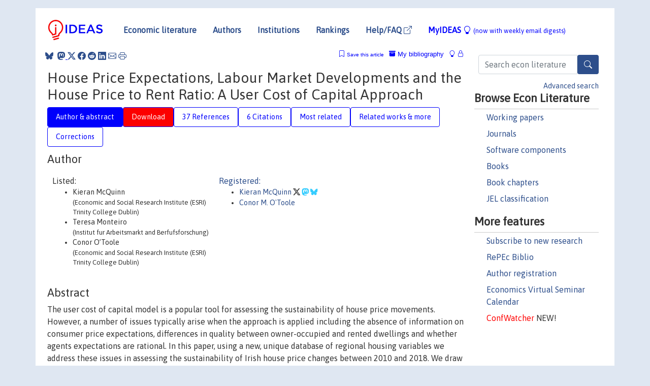

--- FILE ---
content_type: text/html; charset=UTF-8
request_url: https://ideas.repec.org/a/kap/jrefec/v62y2021i1d10.1007_s11146-019-09731-x.html
body_size: 17373
content:
<!DOCTYPE html> 
<HTML lang="en">
<HEAD>
<TITLE>House Price Expectations, Labour Market Developments and the House Price to Rent Ratio: A User Cost of Capital Approach</TITLE>
    <meta charset="utf-8">
    <meta http-equiv="X-UA-Compatible" content="IE=edge">
    <meta name="viewport" content="width=device-width, initial-scale=1.0">
    <link rel="stylesheet" href="https://maxcdn.bootstrapcdn.com/bootstrap/4.0.0/css/bootstrap.min.css" integrity="sha384-Gn5384xqQ1aoWXA+058RXPxPg6fy4IWvTNh0E263XmFcJlSAwiGgFAW/dAiS6JXm" crossorigin="anonymous">
    <link rel="stylesheet" href="https://cdn.jsdelivr.net/npm/bootstrap-icons@1.13.1/font/bootstrap-icons.min.css" integrity="sha256-pdY4ejLKO67E0CM2tbPtq1DJ3VGDVVdqAR6j3ZwdiE4=" crossorigin="anonymous">
    <link rel="stylesheet" href="/css/font-awesome.min.css">
<!--    <link rel="stylesheet" href="https://cdn.jsdelivr.net/npm/fork-awesome@1.2.0/css/fork-awes
ome.min.css" integrity="sha256-XoaMnoYC5TH6/+ihMEnospgm0J1PM/nioxbOUdnM8HY=" crossorigin="anonymous">-->
<!--    <link rel="stylesheet" href="https://site-assets.fontawesome.com/releases/v6.2.0/css/all.css" />-->
    <link href="/css/normalnew.css" rel="stylesheet" type="text/css"/>
    <link href="/css/pushy.css" rel="stylesheet" type="text/css"/>
    <link rel="icon" type="image.jpg" href="/favicon.ico">
<!--[if lte IE 9]>
  <script src="/css/html5shiv.min.js"></script>
  <script src="/css/respond.min.js"></script>
<![endif]-->
  <script type='text/javascript'>
    var captchaContainer = null;
    var loadCaptcha = function() {
      captchaContainer = grecaptcha.render('captcha_container', {
        'sitekey' : '6LdQebIaAAAAACSKxvbloyrkQ_q-MqhOAGgD5PQV',
        'callback' : function(response) {
          console.log(response);
        }
      });
    };
  </script>

<META NAME="handle" CONTENT="RePEc:kap:jrefec:v:62:y:2021:i:1:d:10.1007_s11146-019-09731-x"><META NAME="DOI" CONTENT="10.1007/s11146-019-09731-x"><META NAME="description" CONTENT="Downloadable (with restrictions)!  The user cost of capital model is a popular tool for assessing the sustainability of house price movements. However, a number of issues typically arise when the approach is applied including the absence of information on consumer price expectations, differences in quality between owner-occupied and rented dwellings and whether agents expectations are rational. In this paper, using a new, unique database of regional housing variables we address these issues in assessing the sustainability of Irish house price changes between 2010 and 2018. We draw on a regular and timely survey of subjective house price expectations amongst Irish households to compile regional-specific user cost of capital variables. In examining the relationship between the user cost of capital and house price to rent ratios, we use developments in local labour markets to establish whether these expectations are determined by economic ``fundamentals” and, hence, not subject to a ``bubble”. Drawing on finance theory, we also present a series of indicators aimed at evaluating the sustainability of price movements.">
<META NAME="robots" content="NOARCHIVE"><META NAME="keywords" CONTENT="Rents; Prices; User cost">
<META NAME="jel_code" CONTENT="R21; R32; R38">
<META NAME="author" CONTENT="Kieran McQuinn & Teresa Monteiro & Conor O’Toole">
<META NAME="author_shortid" CONTENT="pmc112; pot27">
<META NAME="title" CONTENT="House Price Expectations, Labour Market Developments and the House Price to Rent Ratio: A User Cost of Capital Approach">
<META NAME="download" CONTENT="1">
<META NAME="freedownload" CONTENT="0">
<META NAME="date" CONTENT="2021-02-02">
<META NAME="citation_publication_date" CONTENT="2021">
<META NAME="citation_authors" content="Kieran McQuinn; Teresa Monteiro; Conor O’Toole">
<META NAME="citation_title" content="House Price Expectations, Labour Market Developments and the House Price to Rent Ratio: A User Cost of Capital Approach">
<META NAME="citation_abstract" content=" The user cost of capital model is a popular tool for assessing the sustainability of house price movements. However, a number of issues typically arise when the approach is applied including the absence of information on consumer price expectations, differences in quality between owner-occupied and rented dwellings and whether agents expectations are rational. In this paper, using a new, unique database of regional housing variables we address these issues in assessing the sustainability of Irish house price changes between 2010 and 2018. We draw on a regular and timely survey of subjective house price expectations amongst Irish households to compile regional-specific user cost of capital variables. In examining the relationship between the user cost of capital and house price to rent ratios, we use developments in local labour markets to establish whether these expectations are determined by economic ``fundamentals” and, hence, not subject to a ``bubble”. Drawing on finance theory, we also present a series of indicators aimed at evaluating the sustainability of price movements.">
<META NAME="citation_publisher" content="Springer">
<META NAME="citation_journal_title" content="The Journal of Real Estate Finance and Economics">
<META NAME="citation_keywords" content="Rents; Prices; User cost">
<META NAME="citation_abstract_html_url" content="https://ideas.repec.org/a/kap/jrefec/v62y2021i1d10.1007_s11146-019-09731-x.html">
<META NAME="citation_abstract_pdf_url" content="https://ideas.repec.org/a/kap/jrefec/v62y2021i1d10.1007_s11146-019-09731-x.html">
<META NAME="redif-type" content="article">
<META NAME="citation_type" content="redif-article">
<META NAME="citation_year" content="2021">
<META NAME="citation_volume" content="62">
<META NAME="citation_issue" content="1">

<META NAME="citation_firstpage" content="25">
<META NAME="citation_lastpage" content="47">
<META NAME="twitter:card" content="summary_large_image">
<META NAME="twitter:site" content="@repec_org">
<META NAME="twitter:title" content="House Price Expectations, Labour Market Developments and the House Pri">
<META NAME="twitter:description" content=" The user cost of capital model is a popular tool for assessing the sustainability of house price movements. However, a number of issues typically arise when the approach is applied including the abse">
<META NAME="twitter:image" content="https://ideas.repec.org/cgi-bin/twimage.cgi?a&kap:jrefec:v:62:y:2021:i:1:d:10.1007_s11146-019-09731-x">
<META PROPERTY="og:type" content="article">
<META PROPERTY="og:title" content="House Price Expectations, Labour Market Developments and the">
<META PROPERTY="og:description" content=" The user cost of capital model is a popular tool for assessing the sustainability of house price movements. However, a number of issues typically arise when the approach is applied including the abse">
<META PROPERTY="og:url" content="https://ideas.repec.org//a/kap/jrefec/v62y2021i1d10.1007_s11146-019-09731-x.html">
<META PROPERTY="og:image" content="https://ideas.repec.org/cgi-bin/twimage.cgi?a&kap:jrefec:v:62:y:2021:i:1:d:10.1007_s11146-019-09731-x">
<script type="application/ld+json">
    {
	"@context": "http://schema.org",
	"@graph": [
	  {
	    "@id": "#periodical",
	    "@type": "Periodical",
	    "name": "The Journal of Real Estate Finance and Economics",
	    "publisher": "Springer",
	    "url": "https://ideas.repec.org/s/kap/jrefec.html",
	    "requiresSubscription": "false"
          },
	  {
	    "@id": "#number",
	    "@type": "PublicationIssue",
	    "datePublished": "2021",
	    "issueNumber": "1"
          },
	    {		
	      "@id": "#volume",
	      "@type": "PublicationVolume",
	      "volumeNumber": "62"
            },
	  {
	    "@id": "#article",
	    "@type": "ScholarlyArticle",
 	    "name": "House Price Expectations, Labour Market Developments and the House Price to Rent Ratio: A User Cost of Capital Approach",
	    "url": "https://ideas.repec.org//a/kap/jrefec/v62y2021i1d10.1007_s11146-019-09731-x.html",
	    "description": " The user cost of capital model is a popular tool for assessing the sustainability of house price movements. However, a number of issues typically arise when the approach is applied including the absence of information on consumer price expectations, differences in quality between owner-occupied and rented dwellings and whether agents expectations are rational. In this paper, using a new, unique database of regional housing variables we address these issues in assessing the sustainability of Irish house price changes between 2010 and 2018. We draw on a regular and timely survey of subjective house price expectations amongst Irish households to compile regional-specific user cost of capital variables. In examining the relationship between the user cost of capital and house price to rent ratios, we use developments in local labour markets to establish whether these expectations are determined by economic ``fundamentals” and, hence, not subject to a ``bubble”. Drawing on finance theory, we also present a series of indicators aimed at evaluating the sustainability of price movements.",
	    "keywords": "Rents; Prices; User cost",
	    "pageEnd": "47",
	    "pageStart": "25",
	    "pagination": "25-47",
          
	    "author": "Kieran McQuinn & Teresa Monteiro & Conor O’Toole",
	    "isPartOf": [
	      {
	        "@id": "#volume"
	      },
	      {	
	        "@id": "#periodical"
	      },
	      {
	        "@id": "#number"
	      }
	    ]
	 }
      ]
    }
    </script>
    </HEAD><BODY>
<!-- Google tag (gtag.js) -->
<script async src="https://www.googletagmanager.com/gtag/js?id=G-G63YGSJVZ7"></script>
<script>
  window.dataLayer = window.dataLayer || [];
  function gtag(){dataLayer.push(arguments);}
  gtag('js', new Date());

  gtag('config', 'G-G63YGSJVZ7');
</script>

<div class="container">
    <div id="header" class="row">
      <nav class="navbar navbar-collapse navbar-expand-md" role="navigation">
          <a class="navbar-brand" href="/">
            <img width="125" src="/ideas4.jpg" border="0" alt="IDEAS home">
          </a>
	<button class="navbar-toggler" type="button" data-bs-toggle="collapse" data-toggle="collapse" data-target="#mobilesearch" aria-controls="mobilesearch" aria-expanded="false" aria-label="Toggle navigation">
	  <span class="navbar-toggler-icon"><i class="bi-search"></i></span>
	</button>
	<div class="collapse" id="mobilesearch">
	  <div class="form-inline">
	  <form method="POST" action="/cgi-bin/htsearch2" id="mobilesearch" role="search" class="card card-body">
            <div class="input-group">
              <input class="form-control" type="text" name="q" value="" placeholder="Search econ literature">
              <span class="input-group-btn">
		<button type="submit" class="btn" style="background-color: #2d4e8b; color: white;" aria-label="Search">
                <i class="bi-search"></i>
              </button>
		<!--<input class="btn btn-default btn-lg fa" type="submit" value="&#xf002;" style="color:white;background-color:#2d4e8b;">-->
              </span>
            </div>
            <a href="/search.html" class="advanced-search">Advanced search</a>
	  </form>
	  </div>
	  </div>
	<button class="navbar-toggler" type="button" data-bs-toggle="collapse" data-toggle="collapse" data-target="#mobilemenu" aria-controls="mobilemenu" aria-expanded="false" aria-label="Toggle navigation">
	  <span class="navbar-toggler-icon"><i class="bi bi-list"></i></span>
	</button>
	<div class="collapse" id="mobilemenu">
          <ul class="navbar-nav mr-auto">
            <li class="nav-item">
	      <a class="nav-link" href="/">Economic literature:</a> <a href="/i/p.html">papers</A>, <a href="/i/a.html">articles</A>, <a href="/i/c.html">software</A>, <a href="/i/h.html">chapters</A>, <a href="/i/b.html">books</A>.
	    </li>
            <li class="nav-item">
              <a class="nav-link" href="/i/e.html">Authors</a>
	    </li>
            <li class="nav-item">
              <a class="nav-link" href="http://edirc.repec.org/">Institutions</a>
	    </li>
            <li class="nav-item">
	      <a class="nav-link" href="/top/">Rankings</a>
	    </li>
            <li class="nav-item">
	      <a class="nav-link" href="/help.html" target="_blank">Help/FAQ  <i class="bi bi-box-arrow-up-right"></i></a>
	    </li>
            <li class="nav-item">
	      <a class="nav-link" href="/cgi-bin/myideas.cgi">MyIDEAS <I class="bi bi-lightbulb"></I></a>
	    </li>
	    <li class="nav-item">
	      <span class="nav-text">More options at page bottom</span>
	    </li>
          </ul>
	</div>
	<div class="d-none d-md-inline">
          <ul class="nav nav-fill" id="topnav">
            <li class="nav-item">
	      <a class="nav-link" href="/">Economic literature</a>
	    </li>
            <li class="nav-item">
              <a class="nav-link" href="/i/e.html">Authors</a>
	    </li>
            <li class="nav-item">
              <a class="nav-link" href="http://edirc.repec.org/">Institutions</a>
	    </li>
            <li class="nav-item">
	      <a class="nav-link" href="/top/">Rankings</a>
	    </li>
            <li class="nav-item">
	      <a class="nav-link" href="/help.html" target="_blank">Help/FAQ  <i class="bi bi-box-arrow-up-right"></i></a>
	    </li>
            <li class="nav-item">
	      <a class="nav-link" href="/cgi-bin/myideas.cgi" style="color:blue;">MyIDEAS <I class="bi bi-lightbulb"></I> <small>(now with weekly email digests)</small></a>
	    </li>
          </ul>
        </div>
      </nav>
    </div>
    
    
    <div class="row">
      <div class="col-12" style="margin-top: -10px;">
	
	
	<div id="sidebar" class="sidebar-nav-fixed pull-right d-none d-print-none d-md-inline col-md-3">
	  <div class="inline-form">
	  <form method="POST" action="/cgi-bin/htsearch2" id="topsearch" role="search" class="navbar-form navbar-right">
            <div class="input-group">
              <input class="form-control" type="text" name="q" value="" placeholder="Search econ literature">
              <button type="submit" class="btn" style="background-color: #2d4e8b; color: white;" aria-label="Search">
                <i class="bi-search"></i>
              </button>
	      <!--<input class="btn fa" type="submit" value="&#xf002;" style="color:white;background-color:#2d4e8b;">-->
            </div>
            <a href="/search.html" class="advanced-search">Advanced search</a>
	  </form>
	  </div>
	  <div id="menu">
            <h3>Browse Econ Literature</h3>
            <ul>
              <li><a href="/i/p.html">Working papers</a></li>
              <li><a href="/i/a.html">Journals</a></li>
              <li><a href="/i/c.html">Software components</a></li>
              <li><a href="/i/b.html">Books</a></li>
              <li><a href="/i/h.html">Book chapters</a></li>
              <li><a href="/j/">JEL classification</a></li>
            </ul>
	    
            <h3>More features</h3>
            <ul>
	      <li><a href="http://nep.repec.org/">Subscribe to new research</a></li>
	      <li><a href="https://biblio.repec.org/">RePEc Biblio</a></li>
	      <li><a href="https://authors.repec.org/">Author registration</a></li>
	      <li><a href="/v/">Economics Virtual Seminar Calendar</a></li>
	      <li><a href="https://confwatcher.b2ideas.eu/"><font color="red">ConfWatcher</font></a> NEW!</li>
            </ul>
	  </div>
	</div>
	<div class="d-none d-print-block">
	  <img width="145" src="/ideas4.jpg" border="0" alt="IDEAS home"> Printed from https://ideas.repec.org/a/kap/jrefec/v62y2021i1d10.1007_s11146-019-09731-x.html 
	</div>
	
	<div id="main" class="col-12 col-md-9">
	  <div class="site-overlay"></div>
	  <div class="d-print-none">
	    
<div id="messages" class="col-xs-12">
<span class="share-block">
            &nbsp;<a href="https://bsky.app/intent/compose?text=Found%20on%20RePEc/IDEAS:%20https://ideas.repec.org//a/kap/jrefec/v62y2021i1d10.1007_s11146-019-09731-x.html%20&#128161;" target="_NEW"><i class="bi bi-bluesky"></i></a>&nbsp;
            <share-to-mastodon message="Found on RePEc/IDEAS:" url='https://ideas.repec.org//a/kap/jrefec/v62y2021i1d10.1007_s11146-019-09731-x.html'><font color="#2d4e8b"><i class="bi bi-mastodon"></i></font></share-to-mastodon>
            <a class="share-twitter bi bi-twitter-x" href="#" title="Share on Twitter"></a>
            <a class="share-facebook bi bi-facebook" href="#" title="Share on Facebook"></a>
            <a class="share-reddit bi bi-reddit" href="#" title="Share on Reddit"></a>
            <a class="share-linkedin bi bi-linkedin" href="#"  title="Share on LinkedIn"></a>
            <a class="share-email bi bi-envelope" href="#"  title="Share by Email"></a>
            <a class="share-print bi bi-printer" href="#" title="Print this page"></a>














<span id="myideas">

<a href="/cgi-bin/myideas.cgi" data-bs-toggle="tooltip" data-toggle="tooltip" title="MyIDEAS: not logged in">
<i class="bi bi-lightbulb"></i>
<i class="bi bi-lock"></i>&nbsp;</a>


 <A HREF="/cgi-bin/myideas.cgi#myibiblio1unassigned"><I class="bi bi-archive-fill"></I>&nbsp;My&nbsp;bibliography</A> 
 <i class="bi bi-bookmark"></i>&nbsp;<span onclick="loadDoc('https://ideas.repec.org/cgi-bin/myiadd2.cgi',myFunction);return true;">Save this article</span>




</span>
<script>
function loadDoc(url,cfunc) {
  var xhttp = new XMLHttpRequest();
  xhttp.onreadystatechange = function() {
    if (xhttp.readyState == 4 && xhttp.status == 200) {
      cfunc(xhttp);
    }
  };
  xhttp.open("GET", url, true);
  xhttp.send();
}
function myFunction(xhttp) {
  document.getElementById("response").innerHTML = xhttp.responseText;
}
</script><span id="response"></span>
</div>


	  </div>
	  <div id="content-block">
	    
	    

<div id="title">
<h1>House Price Expectations, Labour Market Developments and the House Price to Rent Ratio: A User Cost of Capital Approach</h1></div>
<div>
<ul class="nav nav-pills" id="myTab" role="tablist">
  <li class="nav-item">
    <a class="nav-link active" id="author-abstract-tab" data-bs-toggle="tab" data-toggle="tab" href="#author-abstract" role="tab" aria-controls="author-abstract" aria-selected="true">Author & abstract</a>
  </li>
  <li class="nav-item">
    <a class="nav-link download-tab" id="download-tab" data-bs-toggle="tab" data-toggle="tab" href="#download" role="tab" aria-controls="download" aria-selected="false">Download</a>
  </li>
  <li class="nav-item">
    <a class="nav-link" id="refs-tab" data-bs-toggle="tab" data-toggle="tab" href="#refs" role="tab" aria-controls="refs" aria-selected="false">37 References</a>
  </li>
      <li class="nav-item">
    <a class="nav-link" id="cites-tab" data-bs-toggle="tab" data-toggle="tab" href="#cites" role="tab" aria-controls="cites" aria-selected="false">6 Citations</a>
  </li>
          <li class="nav-item">
    <a class="nav-link" id="mrel-tab" data-bs-toggle="tab" data-toggle="tab" href="#mrel" role="tab" aria-controls="mrel" aria-selected="false">Most related</a>
  </li>
  <li class="nav-item">
    <a class="nav-link" id="more-tab" data-bs-toggle="tab" data-toggle="tab" href="#more" role="tab" aria-controls="more" aria-selected="false">Related works & more</a>
  </li>
  <!-- Placeholder usernotes pill-->
  <li class="nav-item">
    <a class="nav-link" id="correct-tab" data-bs-toggle="tab" data-toggle="tab" href="#correct" role="tab" aria-controls="correct" aria-selected="false">Corrections</a>
  </li>
</ul>
    

<div class="tab-content" id="myTabContent">
  <div class="tab-pane fade show active" id="author-abstract" role="tabpanel" aria-labelledby="author-abstract-tab">

<h2>Author</h2>
    <div id="author-body">
      <div id="authortable">
        <div id="listed-authors">Listed:
          <ul id="authorlist"><li class="authorname">Kieran McQuinn<p class="authorcontact"> (Economic and Social Research Institute (ESRI)<br> Trinity College Dublin)</p></li>
<li class="authorname">Teresa Monteiro<p class="authorcontact"> (Institut fur Arbeitsmarkt and Berfufsforschung)</p></li>
<li class="authorname">Conor O’Toole<p class="authorcontact"> (Economic and Social Research Institute (ESRI)<br> Trinity College Dublin)</p></li>
</ul></div><div id="registered-authors"> <a href="https://authors.repec.org/">Registered:</a> <ul id="authorregistered"><li><a href="/e/pmc112.html">Kieran  McQuinn </A> <i class="bi bi-twitter-x"></i> <i class=" bi bi-mastodon" style="color:#3cf"></i> <i class="bi bi-bluesky" style="color:#3cf"></i></li>
<li><a href="/e/pot27.html">Conor M. O'Toole </A></li>
</ul>
</div>
</div>
</div>


<h2 style="clear:left">Abstract</h2><div id="abstract-body"> The user cost of capital model is a popular tool for assessing the sustainability of house price movements. However, a number of issues typically arise when the approach is applied including the absence of information on consumer price expectations, differences in quality between owner-occupied and rented dwellings and whether agents expectations are rational. In this paper, using a new, unique database of regional housing variables we address these issues in assessing the sustainability of Irish house price changes between 2010 and 2018. We draw on a regular and timely survey of subjective house price expectations amongst Irish households to compile regional-specific user cost of capital variables. In examining the relationship between the user cost of capital and house price to rent ratios, we use developments in local labour markets to establish whether these expectations are determined by economic ``fundamentals” and, hence, not subject to a ``bubble”. Drawing on finance theory, we also present a series of indicators aimed at evaluating the sustainability of price movements.</div>
<h2>Suggested Citation</h2>
<div id="biblio-body">
<LI class="list-group-item downgate">  Kieran McQuinn & Teresa Monteiro & Conor O’Toole, 2021.
"<B><A HREF="/a/kap/jrefec/v62y2021i1d10.1007_s11146-019-09731-x.html">House Price Expectations, Labour Market Developments and the House Price to Rent Ratio: A User Cost of Capital Approach</A></B>,"
<A HREF="/s/kap/jrefec.html">The Journal of Real Estate Finance and Economics</A>, Springer, vol. 62(1), pages 25-47, January.
</li>
Handle: <i style="word-break:break-all">RePEc:kap:jrefec:v:62:y:2021:i:1:d:10.1007_s11146-019-09731-x</i>
<br>DOI: 10.1007/s11146-019-09731-x
<form method="post" action="/cgi-bin/refs.cgi" target="refs" class="form-inline" role="form" style="margin-bottom: 10px;">
<input type="hidden" name="handle" value="RePEc:kap:jrefec:v:62:y:2021:i:1:d:10.1007_s11146-019-09731-x">
<div class="pull-left" style="padding-right: 2px;">
<span class="input-group-btn">
<input class="btn btn-default btn-lg fa" type="submit" value="Export reference" style="background-color:lightgrey;"><i class="bi bi-box-arrow-up-right"></i> as
<select name="output" size="1">
<option value="0">HTML</option>
<option value="0.5">HTML with abstract</option>
<option value="1">plain text</option>
<option value="1.5">plain text with abstract</option>
<option value="2">BibTeX</option>
<option value="3">RIS (EndNote, RefMan, ProCite)</option>
<option value="4">ReDIF</option>
<option value="6">JSON</option>
</select> 
</span>
</div>
</form></div>
   </div>
  <div class="tab-pane fade" id="download" role="tabpanel" aria-labelledby="download-tab">
    <h2>Download full text from publisher</h2><p></p>
       <FORM METHOD=GET ACTION="/cgi-bin/get_doc.cgi" target="_blank">
       <INPUT TYPE=HIDDEN NAME="urn" VALUE="RePEc:kap:jrefec:v:62:y:2021:i:1:d:10.1007_s11146-019-09731-x"><INPUT TYPE="radio" NAME="url" VALUE="http://link.springer.com/10.1007/s11146-019-09731-x" checked><B>File URL:</B> <span style="word-break:break-all">http://link.springer.com/10.1007/s11146-019-09731-x</span><BR><B>File Function:</B> Abstract<BR><B>Download Restriction:</B> Access to full text is restricted to subscribers.<BR>
<HR><INPUT TYPE="radio" NAME="url" VALUE="https://libkey.io/10.1007/s11146-019-09731-x?utm_source=ideas">
		<B>File URL:</B> <span style="word-break:break-all">https://libkey.io/10.1007/s11146-019-09731-x?utm_source=ideas</span><BR>
                <B>LibKey link</B>: if access is restricted and if your library uses this service, LibKey will redirect you to where you can use your library subscription to access this item<BR>
<font size="+2" color="red">---><INPUT TYPE="SUBMIT" class="btn fa" VALUE="Download the selected file &#xf08e;" style="color:white;background-color:#2d4e8b;"><---</font></FORM><P>As the access to this document is restricted, you may want to <form action="/cgi-bin/htsearch2" method="post" class="inline"><input type="hidden" name="q" value="House+Price+Expectations++Labour+Market+Developments+and+the+House+Price+to+Rent+Ratio++A+User+Cost+of+Capital+Approach"><button type="submit" value="submit" class="link-button">search</button></form> for a different version of it.

</div>

  <div class="tab-pane fade" id="refs" role="tabpanel" aria-labelledby="refs-tab"><h2>References listed on IDEAS</h2><form method="post" action="/cgi-bin/refs.cgi" target="refs" class="form-inline" role="form" style="margin-bottom: 10px;">
<input type="hidden" name="handle" value="repec:aea:aejmac:v:3:y:2011:i:3:p:159-91#repec:aea:jecper:v:19:y:2005:i:4:p:67-92#repec:bde:wpaper:1535#repec:bis:bisbpc:95-101#repec:bla:kyklos:v:69:y:2016:i:3:p:492-517#repec:bla:manchs:v:75:y:2007:i:1:p:82-103#repec:bla:obuest:v:52:y:1990:i:1:p:1-23#repec:bla:reesec:v:36:y:2008:i:4:p:635-658#repec:cbi:ecolet:06/el/16#repec:cbi:wpaper:04/rt/13#repec:cep:sercdp:0077#repec:cmf:wpaper:wp2006_0603#repec:cpr:ceprdp:10946#repec:cpr:ceprdp:1615#repec:cpr:ceprdp:5411#repec:cpr:ceprdp:8360#repec:cpr:ceprdp:8386#repec:cte:werepe:we065421#repec:ecj:econjl:v:107:y:1997:i:445:p:1701-27#repec:ecj:econjl:v:121:y:2011:i:552:p:533-551#repec:ecm:emetrp:v:72:y:2004:i:5:p:1329-1376#repec:eee:jbfina:v:29:y:2005:i:2:p:461-481#repec:eee:jhouse:v:44:y:2019:i:c:p:112-130#repec:eee:jpolmo:v:38:y:2016:i:5:p:971-984#repec:eee:quaeco:v:64:y:2017:i:c:p:171-182#repec:eee:regeco:v:56:y:2016:i:c:p:60-72#repec:ehl:lserod:58441#repec:eso:journl:v:49:y:2018:i:1:p:73-92#repec:esr:qecsas:2017:winter:mcquinn#repec:esr:wpaper:rb2016/3/8#repec:fip:fedbwp:91-7#repec:fip:feddwp:1103#repec:fip:fednsr:218#repec:grz:wpaper:2012-08#repec:ijc:ijcjou:y:2014:q:3:a:3#repec:imf:imfwpa:2009/203#repec:ire:issued:v:12:n:02:2009:p:121-134#repec:iza:izadps:dp8536#repec:nbr:nberbk:ferb67-1#repec:nbr:nberch:1235#repec:nbr:nberwo:11643#repec:nbr:nberwo:5177#repec:oec:ecoaaa:831-en#repec:oup:qjecon:v:99:y:1984:i:4:p:729-752.#repec:oxf:wpaper:432#repec:oxf:wpaper:580#repec:pra:mprapa:15212#repec:spr:series:v:6:y:2015:i:4:p:361-405#repec:swe:wpaper:2012-45#repec:tsj:stataj:v:3:y:2003:i:2:p:168-177#repec:zbw:cfswop:201127">
<div class="pull-left" style="padding-right: 2px;">
<span class="input-group-btn">
<input class="btn btn-default btn-lg fa" type="submit" value="Export references" style="background-color:lightgrey;"><i class="bi bi-box-arrow-up-right"></i> as
<select name="output" size="1">
<option value="0">HTML</option>
<option value="0.5">HTML with abstract</option>
<option value="1">plain text</option>
<option value="1.5">plain text with abstract</option>
<option value="2">BibTeX</option>
<option value="3">RIS (EndNote, RefMan, ProCite)</option>
<option value="4">ReDIF</option>
<option value="6">JSON</option>
</select> 
</span>
</div>
</form>
<ol class="list-group"><LI class="list-group-item downfree"> David M. Williams, 2009.
 "<B><A HREF="/p/oxf/wpaper/432.html">House prices and financial liberalisation in Australia</A></B>,"
<A HREF="/s/oxf/wpaper.html">Economics Series Working Papers</A> 
432, University of Oxford, Department of Economics.

<div class="otherversion"><UL>
<LI class="list-group-item downfree"> Williams, David M, 2009.
 "<B><A HREF="/p/pra/mprapa/15212.html">House prices and financial liberalisation in Australia</A></B>,"
<A HREF="/s/pra/mprapa.html">MPRA Paper</A> 
15212, University Library of Munich, Germany.


</UL></div>
<LI class="list-group-item downfree">  Charles Himmelberg & Christopher Mayer & Todd Sinai, 2005.
"<B><A HREF="/a/aea/jecper/v19y2005i4p67-92.html">Assessing High House Prices: Bubbles, Fundamentals and Misperceptions</A></B>,"
<A HREF="/s/aea/jecper.html">Journal of Economic Perspectives</A>, American Economic Association, vol. 19(4), pages 67-92, Fall.

<div class="otherversion"><UL>
<LI class="list-group-item downfree"> Charles P. Himmelberg & Christopher J. Mayer & Todd M. Sinai, 2005.
 "<B><A HREF="/p/fip/fednsr/218.html">Assessing high house prices: bubbles, fundamentals, and misperceptions</A></B>,"
<A HREF="/s/fip/fednsr.html">Staff Reports</A> 
218, Federal Reserve Bank of New York.

<LI class="list-group-item downfree"> Charles Himmelberg & Christopher Mayer & Todd Sinai, 2005.
 "<B><A HREF="/p/nbr/nberwo/11643.html">Assessing High House Prices: Bubbles, Fundamentals, and Misperceptions</A></B>,"
<A HREF="/s/nbr/nberwo.html">NBER Working Papers</A> 
11643, National Bureau of Economic Research, Inc.


</UL></div>
<LI class="list-group-item downnone"> Dan Andrews, 2010.
 "<B><A HREF="/p/oec/ecoaaa/831-en.html">Real House Prices in OECD Countries: The Role of Demand Shocks and Structural and Policy Factors</A></B>,"
<A HREF="/s/oec/ecoaaa.html">OECD Economics Department Working Papers</A> 
831, OECD Publishing.
<LI class="list-group-item downgate">  Oriol Aspachs-Bracons & Pau Rabanal, 2010.
"<B><A HREF="/a/spr/series/v1y2010i1p101-130.html">The drivers of housing cycles in Spain</A></B>,"
<A HREF="/s/spr/series.html">SERIEs: Journal of the Spanish Economic Association</A>, Springer;Spanish Economic Association, vol. 1(1), pages 101-130, March.

<div class="otherversion"><UL>
<LI class="list-group-item downfree"> Mr. Pau Rabanal & Oriol Aspachs-Bracons, 2009.
 "<B><A HREF="/p/imf/imfwpa/2009-203.html">The Drivers of Housing Cycles in Spain</A></B>,"
<A HREF="/s/imf/imfwpa.html">IMF Working Papers</A> 
2009/203, International Monetary Fund.



</UL></div>
<LI class="list-group-item downfree">  Martina Lawless & Kieran McQuinn & John Walsh, 2018.
"<B><A HREF="/a/eso/journl/v49y2018i1p73-92.html">Identifying Rent Pressures in Your Neighbourhood: A New Model of Irish Regional Rent Indicators</A></B>,"
<A HREF="/s/eso/journl.html">The Economic and Social Review</A>, Economic and Social Studies, vol. 49(1), pages 73-92.

<div class="otherversion"><UL>
<LI class="list-group-item downfree"> Lawless, Martina & McQuinn, Kieran & Walsh, John A., 2017.
 "<B><A HREF="/p/esr/wpaper/wp567.html">Identifying rent pressures in your neighbourhood: a new model of Irish regional rent indicators</A></B>,"
<A HREF="/s/esr/wpaper.html">Papers</A> 
WP567, Economic and Social Research Institute (ESRI).



</UL></div>
<LI class="list-group-item downgate">  Christelis, Dimitris & Georgarakos, Dimitris & Jappelli, Tullio, 2015.
"<B><A HREF="/a/eee/moneco/v72y2015icp21-41.html">Wealth shocks, unemployment shocks and consumption in the wake of the Great Recession</A></B>,"
<A HREF="/s/eee/moneco.html">Journal of Monetary Economics</A>, Elsevier, vol. 72(C), pages 21-41.

<div class="otherversion"><UL>
<LI class="list-group-item downfree"> Dimitrios Christelis & Dimitris Georgarakos & Tullio Jappelli, 2011.
 "<B><A HREF="/p/sef/csefwp/279.html">Wealth Shocks, Unemployment Shocks and Consumption in the Wake of the Great Recession</A></B>,"
<A HREF="/s/sef/csefwp.html">CSEF Working Papers</A> 
279, Centre for Studies in Economics and Finance (CSEF), University of Naples, Italy, revised 19 Nov 2014.

<LI class="list-group-item downfree"> Georgarakos, Dimitris & Christelis, Dimitris & Jappelli, Tullio, 2015.
 "<B><A HREF="/p/ecb/ecbwps/20151762.html">Wealth shocks, unemployment shocks and consumption in the wake of the Great Recession</A></B>,"
<A HREF="/s/ecb/ecbwps.html">Working Paper Series</A> 
1762, European Central Bank.
<LI class="list-group-item downfree"> Christelis, Dimitris & Georgarakos, Dimitris & Jappelli, Tullio, 2014.
 "<B><A HREF="/p/zbw/cfswop/471.html">Wealth shocks, unemployment shocks and consumption in the wake of the Great Recession</A></B>,"
<A HREF="/s/zbw/cfswop.html">CFS Working Paper Series</A> 
471, Center for Financial Studies (CFS).
<LI class="list-group-item downgate"> Jappelli, Tullio & Georgarakos, Dimitris, 2014.
 "<B><A HREF="/p/cpr/ceprdp/10196.html">Wealth Shocks, Unemployment Shocks and Consumption in the Wake of the Great Recession</A></B>,"
<A HREF="/s/cpr/ceprdp.html">CEPR Discussion Papers</A> 
10196, C.E.P.R. Discussion Papers.
<LI class="list-group-item downfree"> Christelis, Dimitris & Georgarakos, Dimitris & Jappelli, Tullio, 2011.
 "<B><A HREF="/p/zbw/cfswop/201127.html">Wealth shocks, unemployment shocks and consumption in the wake of the Great Recession</A></B>,"
<A HREF="/s/zbw/cfswop.html">CFS Working Paper Series</A> 
2011/27, Center for Financial Studies (CFS).


</UL></div>
<LI class="list-group-item downfree">  Olympia Bover, 2016.
"<B><A HREF="/a/spr/series/v7y2016i2d10.1007_s13209-016-0145-6.html">Erratum to: Measuring expectations from household surveys: new results on subjective probabilities of future house prices</A></B>,"
<A HREF="/s/spr/series.html">SERIEs: Journal of the Spanish Economic Association</A>, Springer;Spanish Economic Association, vol. 7(2), pages 279-279, June.

<div class="publishedas"><UL>
<LI class="list-group-item downgate">  Olympia Bover, 2015.
"<B><A HREF="/a/spr/series/v6y2015i4p361-405.html">Measuring expectations from household surveys: new results on subjective probabilities of future house prices</A></B>,"
<A HREF="/s/spr/series.html">SERIEs: Journal of the Spanish Economic Association</A>, Springer;Spanish Economic Association, vol. 6(4), pages 361-405, November.
</UL></div>

<div class="otherversion"><UL>
<LI class="list-group-item downfree"> Olympia Bover, 2015.
 "<B><A HREF="/p/bde/wpaper/1535.html">Measuring expectations from household surveys: new results on subjective probabilities of future house prices</A></B>,"
<A HREF="/s/bde/wpaper.html">Working Papers</A> 
1535, Banco de España.

<LI class="list-group-item downgate"> Bover, Olympia, 2015.
 "<B><A HREF="/p/cpr/ceprdp/10946.html">Measuring expectations from household surveys: New results on subjective probabilities of future house prices</A></B>,"
<A HREF="/s/cpr/ceprdp.html">CEPR Discussion Papers</A> 
10946, C.E.P.R. Discussion Papers.


</UL></div>
<LI class="list-group-item downnone">  Robert Ferber, 1967.
"<B><A HREF="/b/nbr/nberbk/ferb67-1.html">Determinants of Investment Behavior</A></B>,"
<A HREF="/s/nbr/nberbk.html">NBER Books</A>,
National Bureau of Economic Research, Inc, number ferb67-1, March.
<LI class="list-group-item downfree">  Joe Peek & James A. Wilcox, 1991.
"<B><A HREF="/a/bla/reesec/v19y1991i3p353-382.html">The Measurement and Determinants of Single‐Family House Prices</A></B>,"
<A HREF="/s/bla/reesec.html">Real Estate Economics</A>, American Real Estate and Urban Economics Association, vol. 19(3), pages 353-382, September.

<div class="otherversion"><UL>
<LI class="list-group-item downfree"> Joe Peek & James A. Wilcox, 1991.
 "<B><A HREF="/p/fip/fedbwp/91-7.html">The measurement and determinants of single-family house prices</A></B>,"
<A HREF="/s/fip/fedbwp.html">Working Papers</A> 
91-7, Federal Reserve Bank of Boston.



</UL></div>
<LI class="list-group-item downfree">  William A. Branch & George W. Evans, 2011.
"<B><A HREF="/a/aea/aejmac/v3y2011i3p159-91.html">Learning about Risk and Return: A Simple Model of Bubbles and Crashes</A></B>,"
<A HREF="/s/aea/aejmac.html">American Economic Journal: Macroeconomics</A>, American Economic Association, vol. 3(3), pages 159-191, July.

<div class="otherversion"><UL>
<LI class="list-group-item downfree"> Wiliam Branch & George W. Evans, "undated".
 "<B><A HREF="/p/ore/uoecwp/2008-1.html">Learning about Risk and Return: A Simple Model of Bubbles and Crashes</A></B>,"
<A HREF="/s/ore/uoecwp.html">University of Oregon Economics Department Working Papers</A> 
2008-1, University of Oregon Economics Department.

<LI class="list-group-item downfree"> Branch, William A. & Evans, George W., 2010.
 "<B><A HREF="/p/edn/sirdps/165.html">Learning about Risk and Return: A Simple Model of Bubbles and Crashes</A></B>,"
<A HREF="/s/edn/sirdps.html">SIRE Discussion Papers</A> 
2010-33, Scottish Institute for Research in Economics (SIRE).


</UL></div>
<LI class="list-group-item downgate">  Yvonne McCarthy & Kieran McQuinn, 2016.
"<B><A HREF="/a/bla/kyklos/v69y2016i3p492-517.html">Attenuation Bias, Recall Error and the Housing Wealth Effect</A></B>,"
<A HREF="/s/bla/kyklos.html">Kyklos</A>, Wiley Blackwell, vol. 69(3), pages 492-517, August.

<div class="otherversion"><UL>
<LI class="list-group-item downfree"> McCarthy, Yvonne & McQuinn, Kieran, 2014.
 "<B><A HREF="/p/cbi/wpaper/06-rt-14.html">Attenuation bias, recall error and the housing wealth effect</A></B>,"
<A HREF="/s/cbi/wpaper.html">Research Technical Papers</A> 
06/RT/14, Central Bank of Ireland.

<LI class="list-group-item downfree"> McCarthy, Yvonne & McQuinn, Kieran, 2016.
 "<B><A HREF="/p/esr/wpaper/rb2016-3-8.html">Attenuation Bias, Recall Error and the Housing Wealth Effect</A></B>,"
<A HREF="/s/esr/wpaper.html">Papers</A> 
RB2016/3/8, Economic and Social Research Institute (ESRI).


</UL></div>
<LI class="list-group-item downfree">  Dale Jorgenson, 1967.
"<B><A HREF="/h/nbr/nberch/1235.html">The Theory of Investment Behavior</A></B>,"
<A HREF="/s/nbr/nberch.html">NBER Chapters</A>, in:  <A HREF="/b/nbr/nberbk/ferb67-1.html">Determinants of Investment Behavior</A>, pages 129-175,
National Bureau of Economic Research, Inc.
<LI class="list-group-item downfree"> Niu, Geng & van Soest, Arthur, 2014.
 "<B><A HREF="/p/iza/izadps/dp8536.html">House Price Expectations</A></B>,"
<A HREF="/s/iza/izadps.html">IZA Discussion Papers</A> 
8536, Institute of Labor Economics (IZA).
<LI class="list-group-item downgate">  Cronin, David & McQuinn, Kieran, 2016.
"<B><A HREF="/a/eee/jpolmo/v38y2016i5p971-984.html">Credit availability, macroprudential regulations and the house price-to-rent ratio</A></B>,"
<A HREF="/s/eee/jpolmo.html">Journal of Policy Modeling</A>, Elsevier, vol. 38(5), pages 971-984.
<LI class="list-group-item downgate">  McCarthy, Yvonne & McQuinn, Kieran, 2017.
"<B><A HREF="/a/eee/quaeco/v64y2017icp171-182.html">Credit conditions in a boom and bust property market: Insights for macro-prudential policy</A></B>,"
<A HREF="/s/eee/quaeco.html">The Quarterly Review of Economics and Finance</A>, Elsevier, vol. 64(C), pages 171-182.
<LI class="list-group-item downnone">  John V. Duca & John Muellbauer & Anthony Murphy, 2011.
"<B><A HREF="/a/ecj/econjl/v121y2011i552p533-551.html">House Prices and Credit Constraints: Making Sense of the US Experience</A></B>,"
<A HREF="/s/ecj/econjl.html">Economic Journal</A>, Royal Economic Society, vol. 121(552), pages 533-551, May.

<div class="otherversion"><UL>
<LI class="list-group-item downfree"> Duca, John V. & Muellbauer, John & Murphy, Anthony, 2011.
 "<B><A HREF="/p/ehl/lserod/58441.html">House prices and credit constraints: making sense of the U.S. experience</A></B>,"
<A HREF="/s/ehl/lserod.html">LSE Research Online Documents on Economics</A> 
58441, London School of Economics and Political Science, LSE Library.

<LI class="list-group-item downgate"> Muellbauer, John & Murphy, Anthony & Duca, John V, 2011.
 "<B><A HREF="/p/cpr/ceprdp/8360.html">House Prices and Credit Constraints: Making Sense of the US Experience</A></B>,"
<A HREF="/s/cpr/ceprdp.html">CEPR Discussion Papers</A> 
8360, C.E.P.R. Discussion Papers.
<LI class="list-group-item downfree"> John V. Duca & John Muellbauer & Anthony Murphy, 2011.
 "<B><A HREF="/p/cep/sercdp/0077.html">House Prices and Credit Constraints: Making Sense of the U.S. Experience</A></B>,"
<A HREF="/s/cep/sercdp.html">SERC Discussion Papers</A> 
0077, Centre for Economic Performance, LSE.
<LI class="list-group-item downfree"> John V. Duca & John N. Muellbauer & Anthony Murphy, 2011.
 "<B><A HREF="/p/fip/feddwp/1103.html">House prices and credit constraints: making sense of the U.S. experience</A></B>,"
<A HREF="/s/fip/feddwp.html">Working Papers</A> 
1103, Federal Reserve Bank of Dallas.


</UL></div>
<LI class="list-group-item downfree"> Kinghan, Christina & Lyons, Paul & McCarthy, Yvonne & O'Toole, Conor, 2016.
 "<B><A HREF="/p/cbi/ecolet/06-el-16.html">Macroprudential Measures and Irish Mortgage Lending: Insights from H1 2016</A></B>,"
<A HREF="/s/cbi/ecolet.html">Economic Letters</A> 
06/EL/16, Central Bank of Ireland.
<LI class="list-group-item downfree"> José Cerón & Javier Suarez, 2006.
 "<B><A HREF="/p/cmf/wpaper/wp2006_0603.html">Hot and Cold Housing Markets: International Evidence</A></B>,"
<A HREF="/s/cmf/wpaper.html">Working Papers</A> 
wp2006_0603, CEMFI.

<div class="otherversion"><UL>
<LI class="list-group-item downgate"> Suarez, Javier & Ceron, Jose A., 2006.
 "<B><A HREF="/p/cpr/ceprdp/5411.html">Hot and Cold Housing Markets: International Evidence</A></B>,"
<A HREF="/s/cpr/ceprdp.html">CEPR Discussion Papers</A> 
5411, C.E.P.R. Discussion Papers.


</UL></div>
<LI class="list-group-item">repec:grz:wpaper:2012-08 is not listed on IDEAS
<LI class="list-group-item downfree">  Joshua Gallin, 2008.
"<B><A HREF="/a/bla/reesec/v36y2008i4p635-658.html">The Long‐Run Relationship Between House Prices and Rents</A></B>,"
<A HREF="/s/bla/reesec.html">Real Estate Economics</A>, American Real Estate and Urban Economics Association, vol. 36(4), pages 635-658, December.
<LI class="list-group-item downgate">  Charles F. Manski, 2004.
"<B><A HREF="/a/ecm/emetrp/v72y2004i5p1329-1376.html">Measuring Expectations</A></B>,"
<A HREF="/s/ecm/emetrp.html">Econometrica</A>, Econometric Society, vol. 72(5), pages 1329-1376, September.
<LI class="list-group-item downgate">  Gerlach, Stefan & Peng, Wensheng, 2005.
"<B><A HREF="/a/eee/jbfina/v29y2005i2p461-481.html">Bank lending and property prices in Hong Kong</A></B>,"
<A HREF="/s/eee/jbfina.html">Journal of Banking & Finance</A>, Elsevier, vol. 29(2), pages 461-481, February.

<div class="otherversion"><UL>
<LI class="list-group-item downfree"> Stefan Gerlach & Wensheng Peng, 2003.
 "<B><A HREF="/p/hkm/wpaper/122003.html">Bank Lending and Property Prices in Hong Kong</A></B>,"
<A HREF="/s/hkm/wpaper.html">Working Papers</A> 
122003, Hong Kong Institute for Monetary Research.

<LI class="list-group-item downgate"> Gerlach, Stefan & Peng, Wensheng, 2004.
 "<B><A HREF="/p/cpr/ceprdp/4797.html">Bank Lending and Property Prices in Hong Kong</A></B>,"
<A HREF="/s/cpr/ceprdp.html">CEPR Discussion Papers</A> 
4797, C.E.P.R. Discussion Papers.


</UL></div>
<LI class="list-group-item downfree">  Trevor Fitzpatrick & Kieran Mcquinn, 2007.
"<B><A HREF="/a/bla/manchs/v75y2007i1p82-103.html">House Prices And Mortgage Credit: Empirical Evidence For Ireland</A></B>,"
<A HREF="/s/bla/manchs.html">Manchester School</A>, University of Manchester, vol. 75(1), pages 82-103, January.

<div class="otherversion"><UL>
<LI class="list-group-item downfree"> Fitzpatrick, Trevor & McQuinn, Kieran, 2004.
 "<B><A HREF="/p/cbi/wpaper/5-rt-04.html">House Prices and Mortgage Credit: Empirical Evidence for Ireland</A></B>,"
<A HREF="/s/cbi/wpaper.html">Research Technical Papers</A> 
5/RT/04, Central Bank of Ireland.



</UL></div>
<LI class="list-group-item downfree">  Changrong Deng & Yongkai Ma & Yao-Min Chiang, 2009.
"<B><A HREF="/a/ire/issued/v12n022009p121-134.html">The Dynamic Behavior of Chinese Housing Prices</A></B>,"
<A HREF="/s/ire/issued.html">International Real Estate Review</A>, Global Social Science Institute, vol. 12(2), pages 121-134.
<LI class="list-group-item downgate">  James M. Poterba, 1984.
"<B><A HREF="/a/oup/qjecon/v99y1984i4p729-752..html">Tax Subsidies to Owner-Occupied Housing: An Asset-Market Approach</A></B>,"
<A HREF="/s/oup/qjecon.html">The Quarterly Journal of Economics</A>, President and Fellows of Harvard College, vol. 99(4), pages 729-752.
<LI class="list-group-item downgate">  Hill, Robert J. & Syed, Iqbal A., 2016.
"<B><A HREF="/a/eee/regeco/v56y2016icp60-72.html">Hedonic price–rent ratios, user cost, and departures from equilibrium in the housing market</A></B>,"
<A HREF="/s/eee/regeco.html">Regional Science and Urban Economics</A>, Elsevier, vol. 56(C), pages 60-72.

<div class="otherversion"><UL>
<LI class="list-group-item downfree"> Robert Hill & Iqbal A. Syed, 2012.
 "<B><A HREF="/p/swe/wpaper/2012-45.html">Hedonic Price-Rent Ratios, User Cost, and Departures from Equilibrium in the Housing Market</A></B>,"
<A HREF="/s/swe/wpaper.html">Discussion Papers</A> 
2012-45, School of Economics, The University of New South Wales.



</UL></div>
<LI class="list-group-item downgate">  Muellbauer, John & Murphy, Anthony, 1997.
"<B><A HREF="/a/ecj/econjl/v107y1997i445p1701-27.html">Booms and Busts in the UK Housing Market</A></B>,"
<A HREF="/s/ecj/econjl.html">Economic Journal</A>, Royal Economic Society, vol. 107(445), pages 1701-1727, November.

<div class="otherversion"><UL>
<LI class="list-group-item downnone"> Muellbauer, J & Murphy, A, 1996.
 "<B><A HREF="/p/nuf/econwp/125.html">Booms and Busts in the UK Housing Market</A></B>,"
<A HREF="/s/nuf/econwp.html">Economics Papers</A> 
125, Economics Group, Nuffield College, University of Oxford.

<LI class="list-group-item downgate"> Muellbauer, John & Murphy, Anthony, 1997.
 "<B><A HREF="/p/cpr/ceprdp/1615.html">Booms and Busts in the UK Housing Market</A></B>,"
<A HREF="/s/cpr/ceprdp.html">CEPR Discussion Papers</A> 
1615, C.E.P.R. Discussion Papers.


</UL></div>
<LI class="list-group-item downnone">  Meen, Geoffrey P, 1990.
"<B><A HREF="/a/bla/obuest/v52y1990i1p1-23.html">The Removal of Mortgage Market Constraints and the Implications for Econometric Modelling of UK House Prices</A></B>,"
<A HREF="/s/bla/obuest.html">Oxford Bulletin of Economics and Statistics</A>, Department of Economics, University of Oxford, vol. 52(1), pages 1-23, February.
<LI class="list-group-item downfree"> Dixie M. Blackley & James R. Follain, 1995.
 "<B><A HREF="/p/nbr/nberwo/5177.html">In Search of Empirical Evidence that Links Rent and User Cost</A></B>,"
<A HREF="/s/nbr/nberwo.html">NBER Working Papers</A> 
5177, National Bureau of Economic Research, Inc.
<LI class="list-group-item downfree">  Veronica John Muellbauer & Veronica David M Williams, 2012.
"<B><A HREF="/h/bis/bisbpc/95-101.html">Credit conditions and the real economy: the elephant in the room</A></B>,"
<A HREF="/s/bis/bisbpc.html">BIS Papers chapters</A>, in:  Bank for International Settlements (ed.), <A HREF="/b/bis/bisbps/64.html">Property markets and financial stability</A>, volume 64, pages 95-101,
Bank for International Settlements.

<div class="otherversion"><UL>
<LI class="list-group-item downgate"> Muellbauer, John & Williams, David M, 2011.
 "<B><A HREF="/p/cpr/ceprdp/8386.html">Credit Conditions and the Real Economy: The Elephant in the Room</A></B>,"
<A HREF="/s/cpr/ceprdp.html">CEPR Discussion Papers</A> 
8386, C.E.P.R. Discussion Papers.



</UL></div>
<LI class="list-group-item downfree">  McQuinn, Kieran, 2017.
"<B><A HREF="/a/esr/qecsas/2017wintermcquinn.html">Irish house prices: D j vu all over again?</A></B>,"
<A HREF="/s/esr/qecsas.html">Quarterly Economic Commentary: Special Articles</A>, Economic and Social Research Institute (ESRI).
<LI class="list-group-item downfree">  David M. Drukker, 2003.
"<B><A HREF="/a/tsj/stataj/v3y2003i2p168-177.html">Testing for serial correlation in linear panel-data models</A></B>,"
<A HREF="/s/tsj/stataj.html">Stata Journal</A>, StataCorp LLC, vol. 3(2), pages 168-177, June.
<LI class="list-group-item downgate">  Goeyvaerts, Geert & Buyst, Erik, 2019.
"<B><A HREF="/a/eee/jhouse/v44y2019icp112-130.html">Do market rents reflect user costs?</A></B>,"
<A HREF="/s/eee/jhouse.html">Journal of Housing Economics</A>, Elsevier, vol. 44(C), pages 112-130.
<LI class="list-group-item downfree"> Browne, Frank & Conefrey, Thomas & Kennedy, Gerard, 2013.
 "<B><A HREF="/p/cbi/wpaper/04-rt-13.html">Understanding Irish house price movements - a user cost of capital approach</A></B>,"
<A HREF="/s/cbi/wpaper.html">Research Technical Papers</A> 
04/RT/13, Central Bank of Ireland.
<LI class="list-group-item downgate">  Antonia Diaz & Maria Jose Luengo Prado, 2008.
"<B><A HREF="/a/red/issued/06-99.html">On the User Cost and Homeownership</A></B>,"
<A HREF="/s/red/issued.html">Review of Economic Dynamics</A>, Elsevier for the Society for Economic Dynamics, vol. 11(3), pages 584-613, July.

<div class="otherversion"><UL>
<LI class="list-group-item downfree"> Antonia Díaz & Maria J. Luengo-Prado, 2006.
 "<B><A HREF="/p/fda/fdaddt/2006-14.html">On The User Cost and Homeownership</A></B>,"
<A HREF="/s/fda/fdaddt.html">Working Papers</A> 
2006-14, FEDEA.

<LI class="list-group-item downfree"> Díaz, Antonia & Luengo Prado, María José, 2006.
 "<B><A HREF="/p/cte/werepe/we065421.html">On the user cost and homeownership</A></B>,"
<A HREF="/s/cte/werepe.html">UC3M Working papers. Economics</A> 
we065421, Universidad Carlos III de Madrid. Departamento de EconomÃ­a.


</UL></div>
<LI class="list-group-item downfree">  Robert Kelly & Kieran McQuinn, 2014.
"<B><A HREF="/a/ijc/ijcjou/y2014q3a3.html">On the Hook for Impaired Bank Lending: Do Sovereign-Bank Interlinkages Affect the Net Cost of a Fiscal Stimulus?</A></B>,"
<A HREF="/s/ijc/ijcjou.html">International Journal of Central Banking</A>, International Journal of Central Banking, vol. 10(3), pages 95-128, September.
<LI class="list-group-item downgate">  Janine Aron & John Muellbauer, 2013.
"<B><A HREF="/a/bla/revinw/v59y2013ips161-s196.html">Wealth, Credit Conditions, and Consumption: Evidence from South Africa</A></B>,"
<A HREF="/s/bla/revinw.html">Review of Income and Wealth</A>, International Association for Research in Income and Wealth, vol. 59, pages 161-196, October.

<div class="otherversion"><UL>
<LI class="list-group-item downfree"> Janine Aron & John Muellbauer, 2011.
 "<B><A HREF="/p/oxf/wpaper/580.html">Wealth, Credit Conditions and Consumption: Evidence from South Africa</A></B>,"
<A HREF="/s/oxf/wpaper.html">Economics Series Working Papers</A> 
580, University of Oxford, Department of Economics.

<LI class="list-group-item downgate"> Muellbauer, John & Aron, Janine, 2012.
 "<B><A HREF="/p/cpr/ceprdp/8800.html">Wealth, Credit Conditions and Consumption: Evidence from South Africa</A></B>,"
<A HREF="/s/cpr/ceprdp.html">CEPR Discussion Papers</A> 
8800, C.E.P.R. Discussion Papers.


</UL></div>
</ol>
<A TARGET="_blank" HREF="http://citec.repec.org/cgi-bin/get_data.pl?h=RePEc:kap:jrefec:v:62:y:2021:i:1:d:10.1007_s11146-019-09731-x&o=all"><B>Full references</B> <i class="bi bi-box-arrow-up-right"></i></A> (including those not matched with items on IDEAS)<P>
</div>

    <div class="tab-pane fade" id="cites" role="tabpanel" aria-labelledby="cites-tab">
<H2>Citations</H2>

Citations are extracted by the <A HREF="http://citec.repec.org/">CitEc Project</A>, subscribe to its <A HREF="http://citec.repec.org/cgi-bin/rss.pl?h=RePEc:kap:jrefec:v:62:y:2021:i:1:d:10.1007_s11146-019-09731-x">RSS feed</A> for this item.
<form method="post" action="/cgi-bin/refs.cgi" target="refs" class="form-inline" role="form" style="margin-bottom: 10px;">
<input type="hidden" name="handle" value="repec:esr:resser:rs136#repec:esr:qecsas:2024:win:verma#repec:esr:forcas:qec:qec20244#repec:cbi:wpaper:7/rt/25#repec:esr:forcas:qec:qec20241#repec:eee:quaeco:v:87:y:2023:i:c:p:82-94">
<div class="pull-left" style="padding-right: 2px;">
<span class="input-group-btn">
<input class="btn btn-default btn-lg fa" type="submit" value="Export citations" style="background-color:lightgrey;"><i class="bi bi-box-arrow-up-right"></i> as
<select name="output" size="1">
<option value="0">HTML</option>
<option value="0.5">HTML with abstract</option>
<option value="1">plain text</option>
<option value="1.5">plain text with abstract</option>
<option value="2">BibTeX</option>
<option value="3">RIS (EndNote, RefMan, ProCite)</option>
<option value="4">ReDIF</option>
<option value="6">JSON</option>
</select> 
</span>
</div>
</form><P>

<BR><B>Cited by:</B><ol class="list-group"><LI class="list-group-item downfree"> Boyd, Laura & McIndoe-Calder, Tara & Zekaite, Zivile, 2025.
 "<B><A HREF="/p/cbi/wpaper/7-rt-25.html">Great expectations: the role of experiences in Irish house price expectations formation</A></B>,"
<A HREF="/s/cbi/wpaper.html">Research Technical Papers</A> 
7/RT/25, Central Bank of Ireland.
<LI class="list-group-item downfree">  McQuinn, Kieran & O'Toole, Conor & O'Shea, Dónal, 2024.
"<B><A HREF="/b/esr/forcas/qecqec20244.html">Quarterly Economic Commentary, Winter 2024</A></B>,"
<A HREF="/s/esr/forcas.html">Forecasting Report</A>,
Economic and Social Research Institute (ESRI), number QEC2024WIN.
<LI class="list-group-item downfree">  Coffey, Cathal & Hogan, Paul J. & McQuinn, Kieran & O'Toole, Conor & Slaymaker, Rachel, 2022.
"<B><A HREF="/b/esr/resser/rs136.html">Rental inflation and stabilisation policies: international evidence and the Irish experience</A></B>,"
<A HREF="/s/esr/resser.html">Research Series</A>,
Economic and Social Research Institute (ESRI), number RS136.
<LI class="list-group-item downfree">  McQuinn, Kieran & O'Toole, Conor & Hauser, Lea, 2024.
"<B><A HREF="/b/esr/forcas/qecqec20241.html">Quarterly Economic Commentary, Spring 2024</A></B>,"
<A HREF="/s/esr/forcas.html">Forecasting Report</A>,
Economic and Social Research Institute (ESRI), number QEC2024SPR.
<LI class="list-group-item downgate">  Egan, Paul & McQuinn, Kieran, 2023.
"<B><A HREF="/a/eee/quaeco/v87y2023icp82-94.html">Regime switching and the responsiveness of prices to supply: The case of the Irish housing market</A></B>,"
<A HREF="/s/eee/quaeco.html">The Quarterly Review of Economics and Finance</A>, Elsevier, vol. 87(C), pages 82-94.
<LI class="list-group-item downfree">  Verma, Akhilesh Kumar & McQuinn, Kieran, 2024.
"<B><A HREF="/a/esr/qecsas/2024winverma.html">Assessing expectations of European house prices</A></B>,"
<A HREF="/s/esr/qecsas.html">Quarterly Economic Commentary: Special Articles</A>, Economic and Social Research Institute (ESRI).

<div class="otherversion"><UL>
<LI class="list-group-item downfree"> Kumar Verma, Akhilesh & McQuinn, Kieran, 2024.
 "<B><A HREF="/p/esr/wpaper/wp783.html">Assessing expectations of European house prices</A></B>,"
<A HREF="/s/esr/wpaper.html">Papers</A> 
WP783, Economic and Social Research Institute (ESRI).



</UL></div>
</ol>
</ol>
</div>

 <div class="tab-pane fade" id="mrel" role="tabpanel" aria-labelledby="mrel-tab">
    <h2>Most related items</H2>
These are the items that most often cite the same works as this one and are cited by the same works as this one.
<ol class="list-group"><LI class="list-group-item downgate">  Cronin, David & McQuinn, Kieran, 2016.
"<B><A HREF="/a/eee/jpolmo/v38y2016i5p971-984.html">Credit availability, macroprudential regulations and the house price-to-rent ratio</A></B>,"
<A HREF="/s/eee/jpolmo.html">Journal of Policy Modeling</A>, Elsevier, vol. 38(5), pages 971-984.
<LI class="list-group-item downfree"> Kelly, Robert & McQuinn, Kieran, 2013.
 "<B><A HREF="/p/cbi/wpaper/01-rt-13.html">On the hook for impaired bank lending: Do sovereign-bank inter-linkages affect the fiscal multiplier?</A></B>,"
<A HREF="/s/cbi/wpaper.html">Research Technical Papers</A> 
01/RT/13, Central Bank of Ireland.
<LI class="list-group-item downfree"> John Muellbauer & Pierre St-Amant & David Williams, 2015.
 "<B><A HREF="/p/bca/bocawp/15-40.html">Credit Conditions and Consumption, House Prices and Debt: What Makes Canada Different?</A></B>,"
<A HREF="/s/bca/bocawp.html">Staff Working Papers</A> 
15-40, Bank of Canada.
<LI class="list-group-item downgate">  Anundsen, André K. & Jansen, Eilev S., 2013.
"<B><A HREF="/a/eee/jhouse/v22y2013i3p192-212.html">Self-reinforcing effects between housing prices and credit</A></B>,"
<A HREF="/s/eee/jhouse.html">Journal of Housing Economics</A>, Elsevier, vol. 22(3), pages 192-212.
<LI class="list-group-item downfree"> André K. Anundsen & Eilev S. Jansen, 2013.
 "<B><A HREF="/p/ssb/dispap/756.html">Self-reinforcing effects between housing prices and credit: an extended version</A></B>,"
<A HREF="/s/ssb/dispap.html">Discussion Papers</A> 
756, Statistics Norway, Research Department.
<LI class="list-group-item downfree"> Cronin, David & McQuinn, Kieran, 2017.
 "<B><A HREF="/p/esr/wpaper/wp582.html">Credit conditions and tenure choice: a cross-country examination</A></B>,"
<A HREF="/s/esr/wpaper.html">Papers</A> 
WP582, Economic and Social Research Institute (ESRI).
<LI class="list-group-item downfree">  McQuinn, Kieran, 2014.
"<B><A HREF="/a/esr/qecsas/2014summermcquinn.html">Bubble, Bubble Toil and Trouble? An Assessment of the Current State of the Irish Housing Market</A></B>,"
<A HREF="/s/esr/qecsas.html">Quarterly Economic Commentary: Special Articles</A>, Economic and Social Research Institute (ESRI).
<LI class="list-group-item downgate">  Damen, Sven & Vastmans, Frank & Buyst, Erik, 2016.
"<B><A HREF="/a/eee/jhouse/v34y2016icp15-29.html">The effect of mortgage interest deduction and mortgage characteristics on house prices</A></B>,"
<A HREF="/s/eee/jhouse.html">Journal of Housing Economics</A>, Elsevier, vol. 34(C), pages 15-29.
<LI class="list-group-item downfree">  Verma, Akhilesh Kumar & McQuinn, Kieran, 2024.
"<B><A HREF="/a/esr/qecsas/2024winverma.html">Assessing expectations of European house prices</A></B>,"
<A HREF="/s/esr/qecsas.html">Quarterly Economic Commentary: Special Articles</A>, Economic and Social Research Institute (ESRI).

<div class="otherversion"><UL>
<LI class="list-group-item downfree"> Kumar Verma, Akhilesh & McQuinn, Kieran, 2024.
 "<B><A HREF="/p/esr/wpaper/wp783.html">Assessing expectations of European house prices</A></B>,"
<A HREF="/s/esr/wpaper.html">Papers</A> 
WP783, Economic and Social Research Institute (ESRI).



</UL></div>
<LI class="list-group-item downfree"> Duffy, David & Mc Inerney, Niall & McQuinn, Kieran, 2015.
 "<B><A HREF="/p/esr/wpaper/wp500.html">Macroprudential Policy in a Recovering Market: Too Much too Soon?</A></B>,"
<A HREF="/s/esr/wpaper.html">Papers</A> 
WP500, Economic and Social Research Institute (ESRI).
<LI class="list-group-item downfree">  Robert Kelly & Kieran McQuinn, 2014.
"<B><A HREF="/a/ijc/ijcjou/y2014q3a3.html">On the Hook for Impaired Bank Lending: Do Sovereign-Bank Interlinkages Affect the Net Cost of a Fiscal Stimulus?</A></B>,"
<A HREF="/s/ijc/ijcjou.html">International Journal of Central Banking</A>, International Journal of Central Banking, vol. 10(3), pages 95-128, September.
<LI class="list-group-item downgate">  Goeyvaerts, Geert & Buyst, Erik, 2019.
"<B><A HREF="/a/eee/jhouse/v44y2019icp112-130.html">Do market rents reflect user costs?</A></B>,"
<A HREF="/s/eee/jhouse.html">Journal of Housing Economics</A>, Elsevier, vol. 44(C), pages 112-130.
<LI class="list-group-item downfree">  McQuinn, Kieran, 2017.
"<B><A HREF="/a/esr/qecsas/2017wintermcquinn.html">Irish house prices: D j vu all over again?</A></B>,"
<A HREF="/s/esr/qecsas.html">Quarterly Economic Commentary: Special Articles</A>, Economic and Social Research Institute (ESRI).
<LI class="list-group-item downfree">  Geoffrey Meen & Alexander Mihailov & Yehui Wang, 2022.
"<B><A HREF="/a/sae/urbstu/v59y2022i1p178-196.html">On the long-run solution to aggregate housing systems</A></B>,"
<A HREF="/s/sae/urbstu.html">Urban Studies</A>, Urban Studies Journal Limited, vol. 59(1), pages 178-196, January.
<LI class="list-group-item downgate">  Dieci, Roberto & Westerhoff, Frank, 2016.
"<B><A HREF="/a/eee/dyncon/v71y2016icp21-44.html">Heterogeneous expectations, boom-bust housing cycles, and supply conditions: A nonlinear economic dynamics approach</A></B>,"
<A HREF="/s/eee/dyncon.html">Journal of Economic Dynamics and Control</A>, Elsevier, vol. 71(C), pages 21-44.
<LI class="list-group-item">repec:grz:wpaper:2017-12 is not listed on IDEAS
<LI class="list-group-item downfree">  McQuinn, Kieran & O'Toole, Conor & O'Shea, Dónal, 2024.
"<B><A HREF="/b/esr/forcas/qecqec20244.html">Quarterly Economic Commentary, Winter 2024</A></B>,"
<A HREF="/s/esr/forcas.html">Forecasting Report</A>,
Economic and Social Research Institute (ESRI), number QEC2024WIN.
<LI class="list-group-item downfree"> Fabian Lindner, 2014.
 "<B><A HREF="/p/imk/wpaper/133-2014.html">The Interaction of Mortgage Credit and Housing Prices in the US</A></B>,"
<A HREF="/s/imk/wpaper.html">IMK Working Paper</A> 
133-2014, IMK at the Hans Boeckler Foundation, Macroeconomic Policy Institute.
<LI class="list-group-item downfree">  John Muellbauer, 2012.
"<B><A HREF="/h/rba/rbaacv/acv2012-07.html">When is a Housing Market Overheated Enough to Threaten Stability?</A></B>,"
<A HREF="/s/rba/rbaacv.html">RBA Annual Conference Volume (Discontinued)</A>, in:  Alexandra Heath & Frank Packer & Callan Windsor (ed.),Property Markets and Financial Stability,
Reserve Bank of Australia.

<div class="otherversion"><UL>
<LI class="list-group-item downfree"> John Muellbauer, 2012.
 "<B><A HREF="/p/oxf/wpaper/623.html">When is a housing market overheated enough to threaten stability?</A></B>,"
<A HREF="/s/oxf/wpaper.html">Economics Series Working Papers</A> 
623, University of Oxford, Department of Economics.



</UL></div>
<LI class="list-group-item downfree"> Browne, Frank & Conefrey, Thomas & Kennedy, Gerard, 2013.
 "<B><A HREF="/p/cbi/wpaper/04-rt-13.html">Understanding Irish house price movements - a user cost of capital approach</A></B>,"
<A HREF="/s/cbi/wpaper.html">Research Technical Papers</A> 
04/RT/13, Central Bank of Ireland.
<LI class="list-group-item downgate">  Egan, Paul & McQuinn, Kieran & O'Toole, Conor, 2024.
"<B><A HREF="/a/eee/jhouse/v65y2024ics1051137724000251.html">How supply and demand affect national house prices: The case of Ireland</A></B>,"
<A HREF="/s/eee/jhouse.html">Journal of Housing Economics</A>, Elsevier, vol. 65(C).
</ol>
</div>

  <div class="tab-pane fade" id="more" role="tabpanel" aria-labelledby="more-tab">
    <H2> More about this item</H2>  <h3>Keywords</h3><form action="/cgi-bin/htsearch2" method="post" class="inline"><input type="hidden" name="q" value="Rents"><button type="submit" value="submit" class="link-button">Rents</button></form>; <form action="/cgi-bin/htsearch2" method="post" class="inline"><input type="hidden" name="q" value="Prices"><button type="submit" value="submit" class="link-button">Prices</button></form>; <form action="/cgi-bin/htsearch2" method="post" class="inline"><input type="hidden" name="q" value="User cost"><button type="submit" value="submit" class="link-button">User cost</button></form>; <form action="/cgi-bin/htsearch2" method="post" class="inline"><input type="hidden" name="q" value="Rents Prices User cost "><button type="submit" value="submit" class="link-button">All these keywords</button></form><H3><A HREF="/j/">JEL</A> classification:</h3>
 <UL> <LI><A HREF="/j/R21.html"><B>R21</B></A> - Urban, Rural, Regional, Real Estate, and Transportation Economics - - Household Analysis - - - Housing Demand</LI>
 <LI><A HREF="/j/R32.html"><B>R32</B></A> - Urban, Rural, Regional, Real Estate, and Transportation Economics - - Real Estate Markets, Spatial Production Analysis, and Firm Location - - - Other Spatial Production and Pricing Analysis</LI>
 <LI><A HREF="/j/R38.html"><B>R38</B></A> - Urban, Rural, Regional, Real Estate, and Transportation Economics - - Real Estate Markets, Spatial Production Analysis, and Firm Location - - - Government Policy</LI>
 </UL><P>
<h3>Statistics</h3>
 <A      HREF="http://logec.repec.org/scripts/paperstat.pl?h=RePEc:kap:jrefec:v:62:y:2021:i:1:d:10.1007_s11146-019-09731-x">Access and download statistics</A>
</div>

<!-- placeholder usernotes tab-->
 <div class="tab-pane fade" id="correct" role="tabpanel" aria-labelledby="correct-tab">
    <h2>Corrections</H2>
    <P>All material on this site has been provided by the respective publishers and authors. You can help correct errors and omissions. When requesting a correction, please mention this item's handle: <I style="word-break:break-all;">RePEc:kap:jrefec:v:62:y:2021:i:1:d:10.1007_s11146-019-09731-x</I>. See <A HREF="/corrections.html">general information</A> about how to correct material in RePEc.
      </P><P>
      If you have authored this item and are not yet registered with RePEc, we encourage you to do it <A HREF="https://authors.repec.org/new-user">here</A>. This allows to link your profile to this item. It also allows you to accept potential citations to this item that we are uncertain about.
      </P><p>If <A HREF="http://citec.repec.org/" target ="_blank">CitEc <i class="bi bi-box-arrow-up-right"></i></a> recognized a bibliographic reference but did not link an item in RePEc to it, you can help with <A HREF="http://citec.repec.org/cgi-bin/get_data.pl?h=RePEc:kap:jrefec:v:62:y:2021:i:1:d:10.1007_s11146-019-09731-x&o=all" target="_blank">this form <I class="bi bi-box-arrow-up-right"></I></A>.</p><P>
      If you know of missing items citing this one, you can help us creating those links by adding the relevant references in the same way as above, for each refering item. If you are a registered author of this item, you may also want to check the "citations" tab in your <a href="https://authors.repec.org/">RePEc Author Service</A> profile, as there may be some citations waiting for confirmation.
      </P><P>
        For technical questions regarding this item, or to correct its authors, title, abstract, bibliographic or download information, contact: Sonal Shukla or Springer Nature Abstracting and Indexing (email available below). General contact details of provider: <A HREF="http://www.springer.com" target="_blank" style="word-break:break-all;">http://www.springer.com <i class="bi bi-box-arrow-up-right"></i></A>.

<div id="viewemail">
<form id="emailForm" action="/cgi-bin/getemail.cgi" method="POST">
<input type="hidden" name="handle" value="repec:kap:jrefec:m">
<div id="captcha_container"></div>
          <input type="submit" value="View email address">
      </form>
      <script src="https://www.google.com/recaptcha/api.js?onload=loadCaptcha&render=explicit" async defer></script>
<div id="emailResponse"></div>
</div>
</p><p>
      Please note that corrections may take a couple of weeks to filter through
      the various RePEc services.</p>
</div>
</div>
</div>
<div id="footer" class="row d-print-none">
  <div class="col-sm-6 more-services">
    <h3 style="border-bottom: 1px solid #111; position: relative; right:0.9em;">More services and features</h3>
    <div class="row">
      <div class="list-group col">
        <a href="/cgi-bin/myideas.cgi" class="list-group-item">
          <h4 class="list-group-item-heading">MyIDEAS</h4>
          <p class="list-group-item-text">Follow serials, authors, keywords &amp; more</p>
        </a>
        <a href="http://authors.repec.org/" class="list-group-item">
          <h4 class="list-group-item-heading">Author registration</h4>
          <p class="list-group-item-text">Public profiles for Economics researchers</p>
        </a>
        <a href="http://ideas.repec.org/top/" class="list-group-item">
          <h4 class="list-group-item-heading">Rankings</h4>
          <p class="list-group-item-text">Various research rankings in Economics</p>
        </a>
        <a href="http://genealogy.repec.org/" class="list-group-item">
          <h4 class="list-group-item-heading">RePEc Genealogy</h4>
          <p class="list-group-item-text">Who was a student of whom, using RePEc</p>
        </a>
        <a href="http://biblio.repec.org/" class="list-group-item">
          <h4 class="list-group-item-heading">RePEc Biblio</h4>
          <p class="list-group-item-text">Curated articles &amp; papers on economics topics</p>
        </a>
      </div>
      <div class="list-group col">
        <a href="http://mpra.ub.uni-muenchen.de/" class="list-group-item" target="_blank">
          <h4 class="list-group-item-heading">MPRA  <i class="bi bi-box-arrow-up-right"></i></h4>
          <p class="list-group-item-text">Upload your paper to be listed on RePEc and IDEAS</p>
        </a>
        <a href="http://nep.repec.org/" class="list-group-item" target="_blank">
          <h4 class="list-group-item-heading">New papers by email <i class="bi bi-box-arrow-up-right"></i></h4>
          <p class="list-group-item-text">Subscribe to new additions to RePEc</p>
        </a>
        <a href="http://www.econacademics.org/" class="list-group-item">
          <h4 class="list-group-item-heading">EconAcademics</h4>
          <p class="list-group-item-text">Blog aggregator for economics research</p>
        </a>
        <a href="http://plagiarism.repec.org/" class="list-group-item">
          <h4 class="list-group-item-heading">Plagiarism</h4>
          <p class="list-group-item-text">Cases of plagiarism in Economics</p>
        </a>
      </div>
      </div>
    </div>
    <div class="col-sm more-services">
      <h3 style="border-bottom: 1px solid #111;">About RePEc</h3>
      <div class="list-group col">
        <a href="http://repec.org/" class="list-group-item" target="_blank">
	  <h4 class="list-group-item-heading">RePEc home <i class="bi bi-box-arrow-up-right"></i></h4>
	  <p class="list-group-item-text">Initiative for open bibliographies in Economics</p>
	</a>
        <a href="http://blog.repec.org/" class="list-group-item" target="_blank">
          <h4 class="list-group-item-heading">Blog <i class="bi bi-box-arrow-up-right"></i></h4>
          <p class="list-group-item-text">News about RePEc</p>
	</a>
        <a href="/help.html" class="list-group-item" target="_blank">
          <h4 class="list-group-item-heading">Help/FAQ <i class="bi bi-box-arrow-up-right"></i></h4>
          <p class="list-group-item-text">Questions about IDEAS and RePEc</p>
	</a>
        <a href="/team.html" class="list-group-item">
          <h4 class="list-group-item-heading">RePEc team</h4>
          <p class="list-group-item-text">RePEc volunteers</p>
	</a>
        <a href="/archives.html" class="list-group-item">
          <h4 class="list-group-item-heading">Participating archives</h4>
          <p class="list-group-item-text">Publishers indexing in RePEc</p>
	</a>
        <a href="https://ideas.repec.org/privacy.html" class="list-group-item" target="_blank">
          <h4 class="list-group-item-heading">Privacy statement <i class="bi bi-box-arrow-up-right"></i></h4>
	</a>
      </div>
    </div>
    <div class="col-sm more-services">
      <h3 style="border-bottom: 1px solid #111;">Help us</h3>
      <div class="list-group col">
        <a href="/corrections.html" class="list-group-item">
          <h4 class="list-group-item-heading">Corrections</h4>
          <p class="list-group-item-text">Found an error or omission?</p>
	</a>
        <a href="/volunteers.html" class="list-group-item">
          <h4 class="list-group-item-heading">Volunteers</h4>
          <p class="list-group-item-text">Opportunities to help RePEc</p>
	</a>
        <a href="/participate.html" class="list-group-item">
          <h4 class="list-group-item-heading">Get papers listed</h4>
          <p class="list-group-item-text">Have your research listed on RePEc</p>
	</a>
        <a href="/stepbystep.html" class="list-group-item">
          <h4 class="list-group-item-heading">Open a RePEc archive</h4>
          <p class="list-group-item-text">Have your institution's/publisher's output listed on RePEc</p>
	</a>
	<a href="/getdata.html" class="list-group-item">
          <h4 class="list-group-item-heading">Get RePEc data</h4>
          <p class="list-group-item-text">Use data assembled by RePEc</p>
	</a>
      </div>
    </div>
</div>
<div class="row">
  <div class="col-12" style="text-align: center; padding-top: 10px;">
    <div id="sidelogos">
      <a href="https://ideas.repec.org/">IDEAS</a> is a <a href="http://repec.org/" target="_blank">RePEc <i class="bi bi-box-arrow-up-right"></i></a> service. RePEc uses bibliographic data supplied by the respective publishers.
    </div>
  </div>
  
  
</div>
</div>

</div>
<!--<script src="https://code.jquery.com/jquery-3.2.1.slim.min.js" integrity="sha384-KJ3o2DKtIkvYIK3UENzmM7KCkRr/rE9/Qpg6aAZGJwFDMVNA/GpGFF93hXpG5KkN" crossorigin="anonymous"></script>-->
<script src="https://code.jquery.com/jquery-3.2.1.min.js"></script>
<script src="https://cdnjs.cloudflare.com/ajax/libs/popper.js/1.12.9/umd/popper.min.js" integrity="sha384-ApNbgh9B+Y1QKtv3Rn7W3mgPxhU9K/ScQsAP7hUibX39j7fakFPskvXusvfa0b4Q" crossorigin="anonymous"></script>
<script src="https://maxcdn.bootstrapcdn.com/bootstrap/4.0.0/js/bootstrap.min.js" integrity="sha384-JZR6Spejh4U02d8jOt6vLEHfe/JQGiRRSQQxSfFWpi1MquVdAyjUar5+76PVCmYl" crossorigin="anonymous"></script>
<script type="module" src="https://cdn.jsdelivr.net/npm/@justinribeiro/share-to-mastodon@0.2.0/dist/share-to-mastodon.js"></script>
<script src="/css/ideas.js"></script>
<script src="/css/pushy.js"></script>
<script>
$(document).ready(function() {
    // show active tab on reload
    if (location.hash !== '') $('a[href="' + location.hash + '"]').tab('show');

    // remember the hash in the URL without jumping
//    $('a[data-toggle="tab"]').on('shown.bs.tab', function(e) {
//       if(history.pushState) {
//            history.pushState(null, null, '#'+$(e.target).attr('href').substr(1));
//       } else {
//            location.hash = '#'+$(e.target).attr('href').substr(1);
//       }
//    });
});
</script>

</BODY>
</HTML>

--- FILE ---
content_type: text/html; charset=utf-8
request_url: https://www.google.com/recaptcha/api2/anchor?ar=1&k=6LdQebIaAAAAACSKxvbloyrkQ_q-MqhOAGgD5PQV&co=aHR0cHM6Ly9pZGVhcy5yZXBlYy5vcmc6NDQz&hl=en&v=PoyoqOPhxBO7pBk68S4YbpHZ&size=normal&anchor-ms=20000&execute-ms=30000&cb=ly861oigrwhs
body_size: 49319
content:
<!DOCTYPE HTML><html dir="ltr" lang="en"><head><meta http-equiv="Content-Type" content="text/html; charset=UTF-8">
<meta http-equiv="X-UA-Compatible" content="IE=edge">
<title>reCAPTCHA</title>
<style type="text/css">
/* cyrillic-ext */
@font-face {
  font-family: 'Roboto';
  font-style: normal;
  font-weight: 400;
  font-stretch: 100%;
  src: url(//fonts.gstatic.com/s/roboto/v48/KFO7CnqEu92Fr1ME7kSn66aGLdTylUAMa3GUBHMdazTgWw.woff2) format('woff2');
  unicode-range: U+0460-052F, U+1C80-1C8A, U+20B4, U+2DE0-2DFF, U+A640-A69F, U+FE2E-FE2F;
}
/* cyrillic */
@font-face {
  font-family: 'Roboto';
  font-style: normal;
  font-weight: 400;
  font-stretch: 100%;
  src: url(//fonts.gstatic.com/s/roboto/v48/KFO7CnqEu92Fr1ME7kSn66aGLdTylUAMa3iUBHMdazTgWw.woff2) format('woff2');
  unicode-range: U+0301, U+0400-045F, U+0490-0491, U+04B0-04B1, U+2116;
}
/* greek-ext */
@font-face {
  font-family: 'Roboto';
  font-style: normal;
  font-weight: 400;
  font-stretch: 100%;
  src: url(//fonts.gstatic.com/s/roboto/v48/KFO7CnqEu92Fr1ME7kSn66aGLdTylUAMa3CUBHMdazTgWw.woff2) format('woff2');
  unicode-range: U+1F00-1FFF;
}
/* greek */
@font-face {
  font-family: 'Roboto';
  font-style: normal;
  font-weight: 400;
  font-stretch: 100%;
  src: url(//fonts.gstatic.com/s/roboto/v48/KFO7CnqEu92Fr1ME7kSn66aGLdTylUAMa3-UBHMdazTgWw.woff2) format('woff2');
  unicode-range: U+0370-0377, U+037A-037F, U+0384-038A, U+038C, U+038E-03A1, U+03A3-03FF;
}
/* math */
@font-face {
  font-family: 'Roboto';
  font-style: normal;
  font-weight: 400;
  font-stretch: 100%;
  src: url(//fonts.gstatic.com/s/roboto/v48/KFO7CnqEu92Fr1ME7kSn66aGLdTylUAMawCUBHMdazTgWw.woff2) format('woff2');
  unicode-range: U+0302-0303, U+0305, U+0307-0308, U+0310, U+0312, U+0315, U+031A, U+0326-0327, U+032C, U+032F-0330, U+0332-0333, U+0338, U+033A, U+0346, U+034D, U+0391-03A1, U+03A3-03A9, U+03B1-03C9, U+03D1, U+03D5-03D6, U+03F0-03F1, U+03F4-03F5, U+2016-2017, U+2034-2038, U+203C, U+2040, U+2043, U+2047, U+2050, U+2057, U+205F, U+2070-2071, U+2074-208E, U+2090-209C, U+20D0-20DC, U+20E1, U+20E5-20EF, U+2100-2112, U+2114-2115, U+2117-2121, U+2123-214F, U+2190, U+2192, U+2194-21AE, U+21B0-21E5, U+21F1-21F2, U+21F4-2211, U+2213-2214, U+2216-22FF, U+2308-230B, U+2310, U+2319, U+231C-2321, U+2336-237A, U+237C, U+2395, U+239B-23B7, U+23D0, U+23DC-23E1, U+2474-2475, U+25AF, U+25B3, U+25B7, U+25BD, U+25C1, U+25CA, U+25CC, U+25FB, U+266D-266F, U+27C0-27FF, U+2900-2AFF, U+2B0E-2B11, U+2B30-2B4C, U+2BFE, U+3030, U+FF5B, U+FF5D, U+1D400-1D7FF, U+1EE00-1EEFF;
}
/* symbols */
@font-face {
  font-family: 'Roboto';
  font-style: normal;
  font-weight: 400;
  font-stretch: 100%;
  src: url(//fonts.gstatic.com/s/roboto/v48/KFO7CnqEu92Fr1ME7kSn66aGLdTylUAMaxKUBHMdazTgWw.woff2) format('woff2');
  unicode-range: U+0001-000C, U+000E-001F, U+007F-009F, U+20DD-20E0, U+20E2-20E4, U+2150-218F, U+2190, U+2192, U+2194-2199, U+21AF, U+21E6-21F0, U+21F3, U+2218-2219, U+2299, U+22C4-22C6, U+2300-243F, U+2440-244A, U+2460-24FF, U+25A0-27BF, U+2800-28FF, U+2921-2922, U+2981, U+29BF, U+29EB, U+2B00-2BFF, U+4DC0-4DFF, U+FFF9-FFFB, U+10140-1018E, U+10190-1019C, U+101A0, U+101D0-101FD, U+102E0-102FB, U+10E60-10E7E, U+1D2C0-1D2D3, U+1D2E0-1D37F, U+1F000-1F0FF, U+1F100-1F1AD, U+1F1E6-1F1FF, U+1F30D-1F30F, U+1F315, U+1F31C, U+1F31E, U+1F320-1F32C, U+1F336, U+1F378, U+1F37D, U+1F382, U+1F393-1F39F, U+1F3A7-1F3A8, U+1F3AC-1F3AF, U+1F3C2, U+1F3C4-1F3C6, U+1F3CA-1F3CE, U+1F3D4-1F3E0, U+1F3ED, U+1F3F1-1F3F3, U+1F3F5-1F3F7, U+1F408, U+1F415, U+1F41F, U+1F426, U+1F43F, U+1F441-1F442, U+1F444, U+1F446-1F449, U+1F44C-1F44E, U+1F453, U+1F46A, U+1F47D, U+1F4A3, U+1F4B0, U+1F4B3, U+1F4B9, U+1F4BB, U+1F4BF, U+1F4C8-1F4CB, U+1F4D6, U+1F4DA, U+1F4DF, U+1F4E3-1F4E6, U+1F4EA-1F4ED, U+1F4F7, U+1F4F9-1F4FB, U+1F4FD-1F4FE, U+1F503, U+1F507-1F50B, U+1F50D, U+1F512-1F513, U+1F53E-1F54A, U+1F54F-1F5FA, U+1F610, U+1F650-1F67F, U+1F687, U+1F68D, U+1F691, U+1F694, U+1F698, U+1F6AD, U+1F6B2, U+1F6B9-1F6BA, U+1F6BC, U+1F6C6-1F6CF, U+1F6D3-1F6D7, U+1F6E0-1F6EA, U+1F6F0-1F6F3, U+1F6F7-1F6FC, U+1F700-1F7FF, U+1F800-1F80B, U+1F810-1F847, U+1F850-1F859, U+1F860-1F887, U+1F890-1F8AD, U+1F8B0-1F8BB, U+1F8C0-1F8C1, U+1F900-1F90B, U+1F93B, U+1F946, U+1F984, U+1F996, U+1F9E9, U+1FA00-1FA6F, U+1FA70-1FA7C, U+1FA80-1FA89, U+1FA8F-1FAC6, U+1FACE-1FADC, U+1FADF-1FAE9, U+1FAF0-1FAF8, U+1FB00-1FBFF;
}
/* vietnamese */
@font-face {
  font-family: 'Roboto';
  font-style: normal;
  font-weight: 400;
  font-stretch: 100%;
  src: url(//fonts.gstatic.com/s/roboto/v48/KFO7CnqEu92Fr1ME7kSn66aGLdTylUAMa3OUBHMdazTgWw.woff2) format('woff2');
  unicode-range: U+0102-0103, U+0110-0111, U+0128-0129, U+0168-0169, U+01A0-01A1, U+01AF-01B0, U+0300-0301, U+0303-0304, U+0308-0309, U+0323, U+0329, U+1EA0-1EF9, U+20AB;
}
/* latin-ext */
@font-face {
  font-family: 'Roboto';
  font-style: normal;
  font-weight: 400;
  font-stretch: 100%;
  src: url(//fonts.gstatic.com/s/roboto/v48/KFO7CnqEu92Fr1ME7kSn66aGLdTylUAMa3KUBHMdazTgWw.woff2) format('woff2');
  unicode-range: U+0100-02BA, U+02BD-02C5, U+02C7-02CC, U+02CE-02D7, U+02DD-02FF, U+0304, U+0308, U+0329, U+1D00-1DBF, U+1E00-1E9F, U+1EF2-1EFF, U+2020, U+20A0-20AB, U+20AD-20C0, U+2113, U+2C60-2C7F, U+A720-A7FF;
}
/* latin */
@font-face {
  font-family: 'Roboto';
  font-style: normal;
  font-weight: 400;
  font-stretch: 100%;
  src: url(//fonts.gstatic.com/s/roboto/v48/KFO7CnqEu92Fr1ME7kSn66aGLdTylUAMa3yUBHMdazQ.woff2) format('woff2');
  unicode-range: U+0000-00FF, U+0131, U+0152-0153, U+02BB-02BC, U+02C6, U+02DA, U+02DC, U+0304, U+0308, U+0329, U+2000-206F, U+20AC, U+2122, U+2191, U+2193, U+2212, U+2215, U+FEFF, U+FFFD;
}
/* cyrillic-ext */
@font-face {
  font-family: 'Roboto';
  font-style: normal;
  font-weight: 500;
  font-stretch: 100%;
  src: url(//fonts.gstatic.com/s/roboto/v48/KFO7CnqEu92Fr1ME7kSn66aGLdTylUAMa3GUBHMdazTgWw.woff2) format('woff2');
  unicode-range: U+0460-052F, U+1C80-1C8A, U+20B4, U+2DE0-2DFF, U+A640-A69F, U+FE2E-FE2F;
}
/* cyrillic */
@font-face {
  font-family: 'Roboto';
  font-style: normal;
  font-weight: 500;
  font-stretch: 100%;
  src: url(//fonts.gstatic.com/s/roboto/v48/KFO7CnqEu92Fr1ME7kSn66aGLdTylUAMa3iUBHMdazTgWw.woff2) format('woff2');
  unicode-range: U+0301, U+0400-045F, U+0490-0491, U+04B0-04B1, U+2116;
}
/* greek-ext */
@font-face {
  font-family: 'Roboto';
  font-style: normal;
  font-weight: 500;
  font-stretch: 100%;
  src: url(//fonts.gstatic.com/s/roboto/v48/KFO7CnqEu92Fr1ME7kSn66aGLdTylUAMa3CUBHMdazTgWw.woff2) format('woff2');
  unicode-range: U+1F00-1FFF;
}
/* greek */
@font-face {
  font-family: 'Roboto';
  font-style: normal;
  font-weight: 500;
  font-stretch: 100%;
  src: url(//fonts.gstatic.com/s/roboto/v48/KFO7CnqEu92Fr1ME7kSn66aGLdTylUAMa3-UBHMdazTgWw.woff2) format('woff2');
  unicode-range: U+0370-0377, U+037A-037F, U+0384-038A, U+038C, U+038E-03A1, U+03A3-03FF;
}
/* math */
@font-face {
  font-family: 'Roboto';
  font-style: normal;
  font-weight: 500;
  font-stretch: 100%;
  src: url(//fonts.gstatic.com/s/roboto/v48/KFO7CnqEu92Fr1ME7kSn66aGLdTylUAMawCUBHMdazTgWw.woff2) format('woff2');
  unicode-range: U+0302-0303, U+0305, U+0307-0308, U+0310, U+0312, U+0315, U+031A, U+0326-0327, U+032C, U+032F-0330, U+0332-0333, U+0338, U+033A, U+0346, U+034D, U+0391-03A1, U+03A3-03A9, U+03B1-03C9, U+03D1, U+03D5-03D6, U+03F0-03F1, U+03F4-03F5, U+2016-2017, U+2034-2038, U+203C, U+2040, U+2043, U+2047, U+2050, U+2057, U+205F, U+2070-2071, U+2074-208E, U+2090-209C, U+20D0-20DC, U+20E1, U+20E5-20EF, U+2100-2112, U+2114-2115, U+2117-2121, U+2123-214F, U+2190, U+2192, U+2194-21AE, U+21B0-21E5, U+21F1-21F2, U+21F4-2211, U+2213-2214, U+2216-22FF, U+2308-230B, U+2310, U+2319, U+231C-2321, U+2336-237A, U+237C, U+2395, U+239B-23B7, U+23D0, U+23DC-23E1, U+2474-2475, U+25AF, U+25B3, U+25B7, U+25BD, U+25C1, U+25CA, U+25CC, U+25FB, U+266D-266F, U+27C0-27FF, U+2900-2AFF, U+2B0E-2B11, U+2B30-2B4C, U+2BFE, U+3030, U+FF5B, U+FF5D, U+1D400-1D7FF, U+1EE00-1EEFF;
}
/* symbols */
@font-face {
  font-family: 'Roboto';
  font-style: normal;
  font-weight: 500;
  font-stretch: 100%;
  src: url(//fonts.gstatic.com/s/roboto/v48/KFO7CnqEu92Fr1ME7kSn66aGLdTylUAMaxKUBHMdazTgWw.woff2) format('woff2');
  unicode-range: U+0001-000C, U+000E-001F, U+007F-009F, U+20DD-20E0, U+20E2-20E4, U+2150-218F, U+2190, U+2192, U+2194-2199, U+21AF, U+21E6-21F0, U+21F3, U+2218-2219, U+2299, U+22C4-22C6, U+2300-243F, U+2440-244A, U+2460-24FF, U+25A0-27BF, U+2800-28FF, U+2921-2922, U+2981, U+29BF, U+29EB, U+2B00-2BFF, U+4DC0-4DFF, U+FFF9-FFFB, U+10140-1018E, U+10190-1019C, U+101A0, U+101D0-101FD, U+102E0-102FB, U+10E60-10E7E, U+1D2C0-1D2D3, U+1D2E0-1D37F, U+1F000-1F0FF, U+1F100-1F1AD, U+1F1E6-1F1FF, U+1F30D-1F30F, U+1F315, U+1F31C, U+1F31E, U+1F320-1F32C, U+1F336, U+1F378, U+1F37D, U+1F382, U+1F393-1F39F, U+1F3A7-1F3A8, U+1F3AC-1F3AF, U+1F3C2, U+1F3C4-1F3C6, U+1F3CA-1F3CE, U+1F3D4-1F3E0, U+1F3ED, U+1F3F1-1F3F3, U+1F3F5-1F3F7, U+1F408, U+1F415, U+1F41F, U+1F426, U+1F43F, U+1F441-1F442, U+1F444, U+1F446-1F449, U+1F44C-1F44E, U+1F453, U+1F46A, U+1F47D, U+1F4A3, U+1F4B0, U+1F4B3, U+1F4B9, U+1F4BB, U+1F4BF, U+1F4C8-1F4CB, U+1F4D6, U+1F4DA, U+1F4DF, U+1F4E3-1F4E6, U+1F4EA-1F4ED, U+1F4F7, U+1F4F9-1F4FB, U+1F4FD-1F4FE, U+1F503, U+1F507-1F50B, U+1F50D, U+1F512-1F513, U+1F53E-1F54A, U+1F54F-1F5FA, U+1F610, U+1F650-1F67F, U+1F687, U+1F68D, U+1F691, U+1F694, U+1F698, U+1F6AD, U+1F6B2, U+1F6B9-1F6BA, U+1F6BC, U+1F6C6-1F6CF, U+1F6D3-1F6D7, U+1F6E0-1F6EA, U+1F6F0-1F6F3, U+1F6F7-1F6FC, U+1F700-1F7FF, U+1F800-1F80B, U+1F810-1F847, U+1F850-1F859, U+1F860-1F887, U+1F890-1F8AD, U+1F8B0-1F8BB, U+1F8C0-1F8C1, U+1F900-1F90B, U+1F93B, U+1F946, U+1F984, U+1F996, U+1F9E9, U+1FA00-1FA6F, U+1FA70-1FA7C, U+1FA80-1FA89, U+1FA8F-1FAC6, U+1FACE-1FADC, U+1FADF-1FAE9, U+1FAF0-1FAF8, U+1FB00-1FBFF;
}
/* vietnamese */
@font-face {
  font-family: 'Roboto';
  font-style: normal;
  font-weight: 500;
  font-stretch: 100%;
  src: url(//fonts.gstatic.com/s/roboto/v48/KFO7CnqEu92Fr1ME7kSn66aGLdTylUAMa3OUBHMdazTgWw.woff2) format('woff2');
  unicode-range: U+0102-0103, U+0110-0111, U+0128-0129, U+0168-0169, U+01A0-01A1, U+01AF-01B0, U+0300-0301, U+0303-0304, U+0308-0309, U+0323, U+0329, U+1EA0-1EF9, U+20AB;
}
/* latin-ext */
@font-face {
  font-family: 'Roboto';
  font-style: normal;
  font-weight: 500;
  font-stretch: 100%;
  src: url(//fonts.gstatic.com/s/roboto/v48/KFO7CnqEu92Fr1ME7kSn66aGLdTylUAMa3KUBHMdazTgWw.woff2) format('woff2');
  unicode-range: U+0100-02BA, U+02BD-02C5, U+02C7-02CC, U+02CE-02D7, U+02DD-02FF, U+0304, U+0308, U+0329, U+1D00-1DBF, U+1E00-1E9F, U+1EF2-1EFF, U+2020, U+20A0-20AB, U+20AD-20C0, U+2113, U+2C60-2C7F, U+A720-A7FF;
}
/* latin */
@font-face {
  font-family: 'Roboto';
  font-style: normal;
  font-weight: 500;
  font-stretch: 100%;
  src: url(//fonts.gstatic.com/s/roboto/v48/KFO7CnqEu92Fr1ME7kSn66aGLdTylUAMa3yUBHMdazQ.woff2) format('woff2');
  unicode-range: U+0000-00FF, U+0131, U+0152-0153, U+02BB-02BC, U+02C6, U+02DA, U+02DC, U+0304, U+0308, U+0329, U+2000-206F, U+20AC, U+2122, U+2191, U+2193, U+2212, U+2215, U+FEFF, U+FFFD;
}
/* cyrillic-ext */
@font-face {
  font-family: 'Roboto';
  font-style: normal;
  font-weight: 900;
  font-stretch: 100%;
  src: url(//fonts.gstatic.com/s/roboto/v48/KFO7CnqEu92Fr1ME7kSn66aGLdTylUAMa3GUBHMdazTgWw.woff2) format('woff2');
  unicode-range: U+0460-052F, U+1C80-1C8A, U+20B4, U+2DE0-2DFF, U+A640-A69F, U+FE2E-FE2F;
}
/* cyrillic */
@font-face {
  font-family: 'Roboto';
  font-style: normal;
  font-weight: 900;
  font-stretch: 100%;
  src: url(//fonts.gstatic.com/s/roboto/v48/KFO7CnqEu92Fr1ME7kSn66aGLdTylUAMa3iUBHMdazTgWw.woff2) format('woff2');
  unicode-range: U+0301, U+0400-045F, U+0490-0491, U+04B0-04B1, U+2116;
}
/* greek-ext */
@font-face {
  font-family: 'Roboto';
  font-style: normal;
  font-weight: 900;
  font-stretch: 100%;
  src: url(//fonts.gstatic.com/s/roboto/v48/KFO7CnqEu92Fr1ME7kSn66aGLdTylUAMa3CUBHMdazTgWw.woff2) format('woff2');
  unicode-range: U+1F00-1FFF;
}
/* greek */
@font-face {
  font-family: 'Roboto';
  font-style: normal;
  font-weight: 900;
  font-stretch: 100%;
  src: url(//fonts.gstatic.com/s/roboto/v48/KFO7CnqEu92Fr1ME7kSn66aGLdTylUAMa3-UBHMdazTgWw.woff2) format('woff2');
  unicode-range: U+0370-0377, U+037A-037F, U+0384-038A, U+038C, U+038E-03A1, U+03A3-03FF;
}
/* math */
@font-face {
  font-family: 'Roboto';
  font-style: normal;
  font-weight: 900;
  font-stretch: 100%;
  src: url(//fonts.gstatic.com/s/roboto/v48/KFO7CnqEu92Fr1ME7kSn66aGLdTylUAMawCUBHMdazTgWw.woff2) format('woff2');
  unicode-range: U+0302-0303, U+0305, U+0307-0308, U+0310, U+0312, U+0315, U+031A, U+0326-0327, U+032C, U+032F-0330, U+0332-0333, U+0338, U+033A, U+0346, U+034D, U+0391-03A1, U+03A3-03A9, U+03B1-03C9, U+03D1, U+03D5-03D6, U+03F0-03F1, U+03F4-03F5, U+2016-2017, U+2034-2038, U+203C, U+2040, U+2043, U+2047, U+2050, U+2057, U+205F, U+2070-2071, U+2074-208E, U+2090-209C, U+20D0-20DC, U+20E1, U+20E5-20EF, U+2100-2112, U+2114-2115, U+2117-2121, U+2123-214F, U+2190, U+2192, U+2194-21AE, U+21B0-21E5, U+21F1-21F2, U+21F4-2211, U+2213-2214, U+2216-22FF, U+2308-230B, U+2310, U+2319, U+231C-2321, U+2336-237A, U+237C, U+2395, U+239B-23B7, U+23D0, U+23DC-23E1, U+2474-2475, U+25AF, U+25B3, U+25B7, U+25BD, U+25C1, U+25CA, U+25CC, U+25FB, U+266D-266F, U+27C0-27FF, U+2900-2AFF, U+2B0E-2B11, U+2B30-2B4C, U+2BFE, U+3030, U+FF5B, U+FF5D, U+1D400-1D7FF, U+1EE00-1EEFF;
}
/* symbols */
@font-face {
  font-family: 'Roboto';
  font-style: normal;
  font-weight: 900;
  font-stretch: 100%;
  src: url(//fonts.gstatic.com/s/roboto/v48/KFO7CnqEu92Fr1ME7kSn66aGLdTylUAMaxKUBHMdazTgWw.woff2) format('woff2');
  unicode-range: U+0001-000C, U+000E-001F, U+007F-009F, U+20DD-20E0, U+20E2-20E4, U+2150-218F, U+2190, U+2192, U+2194-2199, U+21AF, U+21E6-21F0, U+21F3, U+2218-2219, U+2299, U+22C4-22C6, U+2300-243F, U+2440-244A, U+2460-24FF, U+25A0-27BF, U+2800-28FF, U+2921-2922, U+2981, U+29BF, U+29EB, U+2B00-2BFF, U+4DC0-4DFF, U+FFF9-FFFB, U+10140-1018E, U+10190-1019C, U+101A0, U+101D0-101FD, U+102E0-102FB, U+10E60-10E7E, U+1D2C0-1D2D3, U+1D2E0-1D37F, U+1F000-1F0FF, U+1F100-1F1AD, U+1F1E6-1F1FF, U+1F30D-1F30F, U+1F315, U+1F31C, U+1F31E, U+1F320-1F32C, U+1F336, U+1F378, U+1F37D, U+1F382, U+1F393-1F39F, U+1F3A7-1F3A8, U+1F3AC-1F3AF, U+1F3C2, U+1F3C4-1F3C6, U+1F3CA-1F3CE, U+1F3D4-1F3E0, U+1F3ED, U+1F3F1-1F3F3, U+1F3F5-1F3F7, U+1F408, U+1F415, U+1F41F, U+1F426, U+1F43F, U+1F441-1F442, U+1F444, U+1F446-1F449, U+1F44C-1F44E, U+1F453, U+1F46A, U+1F47D, U+1F4A3, U+1F4B0, U+1F4B3, U+1F4B9, U+1F4BB, U+1F4BF, U+1F4C8-1F4CB, U+1F4D6, U+1F4DA, U+1F4DF, U+1F4E3-1F4E6, U+1F4EA-1F4ED, U+1F4F7, U+1F4F9-1F4FB, U+1F4FD-1F4FE, U+1F503, U+1F507-1F50B, U+1F50D, U+1F512-1F513, U+1F53E-1F54A, U+1F54F-1F5FA, U+1F610, U+1F650-1F67F, U+1F687, U+1F68D, U+1F691, U+1F694, U+1F698, U+1F6AD, U+1F6B2, U+1F6B9-1F6BA, U+1F6BC, U+1F6C6-1F6CF, U+1F6D3-1F6D7, U+1F6E0-1F6EA, U+1F6F0-1F6F3, U+1F6F7-1F6FC, U+1F700-1F7FF, U+1F800-1F80B, U+1F810-1F847, U+1F850-1F859, U+1F860-1F887, U+1F890-1F8AD, U+1F8B0-1F8BB, U+1F8C0-1F8C1, U+1F900-1F90B, U+1F93B, U+1F946, U+1F984, U+1F996, U+1F9E9, U+1FA00-1FA6F, U+1FA70-1FA7C, U+1FA80-1FA89, U+1FA8F-1FAC6, U+1FACE-1FADC, U+1FADF-1FAE9, U+1FAF0-1FAF8, U+1FB00-1FBFF;
}
/* vietnamese */
@font-face {
  font-family: 'Roboto';
  font-style: normal;
  font-weight: 900;
  font-stretch: 100%;
  src: url(//fonts.gstatic.com/s/roboto/v48/KFO7CnqEu92Fr1ME7kSn66aGLdTylUAMa3OUBHMdazTgWw.woff2) format('woff2');
  unicode-range: U+0102-0103, U+0110-0111, U+0128-0129, U+0168-0169, U+01A0-01A1, U+01AF-01B0, U+0300-0301, U+0303-0304, U+0308-0309, U+0323, U+0329, U+1EA0-1EF9, U+20AB;
}
/* latin-ext */
@font-face {
  font-family: 'Roboto';
  font-style: normal;
  font-weight: 900;
  font-stretch: 100%;
  src: url(//fonts.gstatic.com/s/roboto/v48/KFO7CnqEu92Fr1ME7kSn66aGLdTylUAMa3KUBHMdazTgWw.woff2) format('woff2');
  unicode-range: U+0100-02BA, U+02BD-02C5, U+02C7-02CC, U+02CE-02D7, U+02DD-02FF, U+0304, U+0308, U+0329, U+1D00-1DBF, U+1E00-1E9F, U+1EF2-1EFF, U+2020, U+20A0-20AB, U+20AD-20C0, U+2113, U+2C60-2C7F, U+A720-A7FF;
}
/* latin */
@font-face {
  font-family: 'Roboto';
  font-style: normal;
  font-weight: 900;
  font-stretch: 100%;
  src: url(//fonts.gstatic.com/s/roboto/v48/KFO7CnqEu92Fr1ME7kSn66aGLdTylUAMa3yUBHMdazQ.woff2) format('woff2');
  unicode-range: U+0000-00FF, U+0131, U+0152-0153, U+02BB-02BC, U+02C6, U+02DA, U+02DC, U+0304, U+0308, U+0329, U+2000-206F, U+20AC, U+2122, U+2191, U+2193, U+2212, U+2215, U+FEFF, U+FFFD;
}

</style>
<link rel="stylesheet" type="text/css" href="https://www.gstatic.com/recaptcha/releases/PoyoqOPhxBO7pBk68S4YbpHZ/styles__ltr.css">
<script nonce="u3Bbzn9VBSAV7X3NGXqi-g" type="text/javascript">window['__recaptcha_api'] = 'https://www.google.com/recaptcha/api2/';</script>
<script type="text/javascript" src="https://www.gstatic.com/recaptcha/releases/PoyoqOPhxBO7pBk68S4YbpHZ/recaptcha__en.js" nonce="u3Bbzn9VBSAV7X3NGXqi-g">
      
    </script></head>
<body><div id="rc-anchor-alert" class="rc-anchor-alert"></div>
<input type="hidden" id="recaptcha-token" value="[base64]">
<script type="text/javascript" nonce="u3Bbzn9VBSAV7X3NGXqi-g">
      recaptcha.anchor.Main.init("[\x22ainput\x22,[\x22bgdata\x22,\x22\x22,\[base64]/[base64]/[base64]/[base64]/[base64]/UltsKytdPUU6KEU8MjA0OD9SW2wrK109RT4+NnwxOTI6KChFJjY0NTEyKT09NTUyOTYmJk0rMTxjLmxlbmd0aCYmKGMuY2hhckNvZGVBdChNKzEpJjY0NTEyKT09NTYzMjA/[base64]/[base64]/[base64]/[base64]/[base64]/[base64]/[base64]\x22,\[base64]\\u003d\\u003d\x22,\x22w6A5LcOhTW8RwoXCm8KFw7pJwo1DwqfCm8KkQcO/GsOiMMK5DsKkw5ksOj3DoXLDocORwpY7f8Opb8KNKwjDncKqwp46wqPCgxTDn23CksKVw6h9w7AGT8KSwoTDnsO/AcK5YsOPwpbDjWAKw5JVXT1Kwqo7wrwkwqs9aiACwrjCojoMdsKxwpddw6rDmj/CrxxkX2PDj2fCvsOLwrBPwovCgBjDgMOHwrnCgcOobDpWwp/CucOhX8O7w63Dhx/CuEnCisKdw6vDiMKNOEDDvn/ClXPDlMK8EsOmfFpIQ0sJwofChjNfw67Dj8O4fcOhw7TDsldsw6xtbcK3wpgQIjx0ETLCq3fCi11jYMOZw7Z0d8O0wp4geybCjWMEw6TDusKGLcKXS8KZCMOHwobCicKpw6VQwpB0c8OveEfDv1Nkw4LDsy/DojQiw5wJE8OJwo9swr7Dh8O6wq5jewYGwoLCkMOeY0zCicKXT8KMw5giw5IcDcOaFcOGCMKww6wNVsO2AAvCnmMPTkQ7w5TDgWQdwqrDs8Kuc8KFQsOZwrXDsMOcH23Dm8OsOGc5w5TCssO2PcK8GW/DgMK3ZTPCr8K4wqh9w4JTwqvDn8KDbWlpJMOqeEHCtGZ/HcKRGxDCs8KGwqhiez3CpW/[base64]/[base64]/wp8+JcKnwrIzGgPCi3nCrcKRw7VmVcKLC8OfwoLCpMK8wrMnGcKnf8Oxb8KTw6kEUsOcGxkuG8K2LBzDrcOMw7VTHMOfIijDpcKlwpjDo8Kwwrt4cnZCFxg9woHCo3MDw6QBakHDljvDisK4GMOAw5rDhz5bbHrCkGPDhE7Dr8OXGMK7w6rDuDDCigXDoMOZU2QkZMO/NsKnZHQ8UjV5wpPCjVZmw5XCvsK+wp0wwqHCjsKjw4w7L0gSDcODw5vDvhNfM8OXaTQOBgA0w74CEsK9wr/CqyRPaEtnJMOIwpgkwpo2wpzCmMO8w5A5FMO9aMO2QgTDhcOxw7YmSsK+LilJR8OkAjPDtxQ6w48/E8KhNcOHwpZ5ShFLX8K8PiLDqBpSBCbCvUrCsGRqeMOewqLDt8KuQBRdwr9owpBgw5d5eAo/[base64]/GMO2w4YxwrY0YsOPw4JsZS4kHgZUO8KwSwpjFX1SwoTDucOPw6tXw5cyw746wqNRDiVHKkPDhMKRw4UFQWLCjsO7SsKgw4jDpcOaeMOvaivDmljCjAkpwrPClsO4djbCkcOjZcKEwpgnw67DsXwFwrdULl41wqHCoETCmsOYDcO2w6/DmMKLwrvDswTCg8K8Z8Oxw74Zw7TDk8Krw7TCu8KqS8KAWnw3YcKMMg7DiizDusKDEcOBwrrDssOMIxhxwq/DksOIwrAIw4bDukTDjcKxwpDDuMOkw7bDtMOrw4AVRj1pDVzDuU1zwrkdwpwLVwFCAQ/DrMKfw43DoCLCr8ORKAHCtR7CusKiB8KVFG7CrcOvCMOEwoxSNUNfQcK8wpVYw7zCqx1cwr3Cr8KzHcOLwrIcw70DZMO8UwTCl8KxLsKSJwwxwpHCqsKsJsK5w7YUwot0dD1Uw6nDoCEyLcKfPMKgdXQiwpodw7zCtcK6I8O0w4cYM8OtM8OcTSJ/wpLChcKHWMK2F8KTCMKLTsOIQsKIFHYyCsKPwqEgw7zCgsKEwr1wLgfCrsOHw4vCtxRlFxYrw5bCnH90w47DtmzDqMKrwqcefgrCusKhLF7DqMOAbxbCpiHCoHBjW8Kqw4nDlcKLwoV/PsKMY8KTwqs9w4rCpG1zf8OvesOHcC0aw5fDi1hmwqU7LMKedMONNWTDnHcFEsOgwq7CtBnChcOFb8OFT0kbO3oqw41TAhTDiE4Rw6DDpUnCsXNuNQPDjCrDhMOvw7sfw7DDgsKDAcONbglCcsONwqAGJG/DrcKfAcOQwoHCogdjIcOmw5kWW8Kdw5A0XiN7wp9hw5zDhWx9fsOBw5DDlMO9EcKAw7tEwoZCwpxSw5VUEgktwqLCq8O3eAnCjToVfsOLOMOJEsK3w7IiKhLDr8Oaw6rCiMKMw57CuSbCjj3DrxHDmkTChCDCq8O4wqfDiG7Ct09jT8KVwoDCgjTChm/DgGthw4UEwrnDi8K0w4HDgSkEb8OAw4jDmMKpf8Odwq/DsMKqw6LCvRp/w6Vnwo88w5hywqPCiDNGw69ZLnbDocOpIRjDhkLDkMO1EsOgw5p1w6w0AcOkwrnDosODJ0jClgokQibDggdHwr09w5/DuWshDlzCgEc+I8KgTXlcw4JfCQBNwr/DjMOwXkNswot4wqxgw4QUFcOHVcOpw5rCocKhwpbDq8Ogw5lnwrjCuw9sw7bDsy/[base64]/DgcOUZ1DCo2NiHcOKwoktfynCkMKswrAKPRABP8O9w5rDsgDDk8OYwoEPUxXCkGh4w41ww6dZAMOTdxfDnHbCrcOhwpM3w5tkJBPDtMOwV0XDl8Odw5DCrsKNTC0/LcKNwqHDiHwXQEgmw5IpAWvCmHLCgjxGXMOkw6AawqPCp3PDsmfCujvCiEHCvCjDj8KTSMKVQwImw44jMzVpw5AFw4gIA8KtFBMyT38/IhcywrLDl0jDkBnCucO+w7w+w7QEw7/CmcKlwoNPYsO2wq3DncOlASLCikjDoMKuwr48w7I/w5QuLVnCq2tOw4oraj/[base64]/Co0PDlsK7w54Zw61Dw7hnw61MaA5FUMKvNsOcw4JYFUPDpwrDpMOrSVUZJ8KcMC9ww6Uvw5vDmcK5w5TCucKNV8K/ZMOWDGnDvcK0dMKMw5zCocKBJ8OlwpHDhH3Dn2vCvhvDhAhqeMKUA8KmciXDncOYAlACw5zDpxbCu08zwq/DrsK4w6M5wpLClsO6IsK5I8OMEsOow6AwASrDump9Zl3CtsO4KUIBP8K8w5hMwrcDEsOZw4oQwq53wrBSBsOnBcK8wqBCfzA9w7Jxw4LDqsO5T8ORNi7CsMKUwoRkw7vDkcKRB8O6w4zDo8O2wrsgw7PDtsOaGk/DolEjwrbCl8OIeHE9XsOHCxLDlMKAwrlnw47DnMOFwoscwpHDkkp4w6BFwpE5w6U0byHClnzCgV3CpFPCv8O6VFbCkG1PfMKYcBrCnMO8w6QKHgNDJHFFEsOxw7/[base64]/CghvCoX8Sw6rDjSs9wprDtVQuwqHCnUVBw6LCmCdBwoI/w4FUw7xMwo5Sw4I6csKKw6nDqRbCtMOAPsOXPsK2wo7Dkg9dRHI2WcKcwpfCi8OOAMKgwoFOwqY9AAR8wqTCkwAfw7rDjztMw63Dh3x/w55ww57CmRYFwrkbw6/ClcKrW17DtAB1ScO4YcKVwq7DtcOubgUkGMOsw6XCpgnDlMKWwpPDlMO2ZcKuO2obbw4qw6zChm9Kw6/DmcKGwoZXwr09wpDCogXCo8O0WsOvwod7b3soDsO3w6kjwpnCt8OZwrZxUcKHOcOTGVzDgsOWwq/CgSvCi8OOI8OpY8KDCQNsJzkvwpANwoJyw6TCpgXClSd1AcO2amvDtXEkBsOCwrjCphtcw63ClEB4aEjCgXXDrjxXwqhNNMOEcxxZw5MYLFN3wofCpjbChsOZw5Rec8OrBsOBT8KPw6siWMK3w7TDncKjZ8KEw4HDg8OqLwbCn8KAw7w1QD7CowrDpEUhTMOlensdw5/[base64]/w4jDlXfDozzCscOHPcKoCSvDqwdpd8OWwpt5MMOfwq4+N8Kxw4h2wrx3F8OWwozDicKFExcbw7TDrsKHIjLDv3HDusOWSxnCnC8MAVxuw4/Cv3bDsh/DvRkjWGHDoR/CvkJPOwItw6TCt8KHPx3CmnAIJk90ecOOw7DDq3JawoB0w592w7cdwpDCl8KvDyvDqMK/wpQNwp3DoVY3w7JOXnBeQ27CjjfCuUYUw6MpHMObLgoNw6XCnsO/wrXDjhk4FcOfw7VtTHAowqjCmcOqwqnDhMKew7DChcOjw4TDhsKaSXVkwrbCkixGIwvDksORDsO/w4LDssO8w6Brw7fCocKywo7CvMKdHGzCnCl0w4rCpnvCrGPDoMOZw5cvZsKlf8K2LHDCugcCw4HCk8OSwrF8w6fDoMKPwp/DqX8mK8OAwpzCj8Kdw7tadsOHdljCjsOFDSzDksKJacKhSlhnQn5fw4pgZU9yd8OIQ8Kfw7jCksKLw7hPbcKaTMO6MSxSbsKiw7nDqx/DuwbCtnvCgFV1XMKkQ8Oew7lnw5F6woBjPHrCvMKCfFTDpsK2SsO9wp5lwr8+D8Ksw4zCmMOowqDDrDXDjsKKw7HCn8K3U2DCsFUwS8OPwovDqMOgwoJpKxg3PTLCuDhGwq/CnFsJw7/Cn8ODw5jDpcOiwoPDlVPDsMOSw7LDhmDCqHjCpMKTF0h1wrJ6d0bCjcOMw6TDrVHDqGHDmsOaYz15wo1LwoE/UX0UX0l5aGAEVsKKEcO+IsKZwqbCgTzCkcOuw7cBVDFzeVPCtkomw7/Cg8O0w7zCtFUtwo/DkAAiw47CoC4ow6J4QMKBwq5vFMKvw7UuYyRKw6fCvnQpHkstIcKZwrVOE1coHsOCanLDpcO2EHvCr8OYF8OdfwPDp8Kqw5AlRsOGw4g1wo/DtlI6w6vCtSTClXHCgcKWwoTCqDBgV8OUw5gaKEbCs8KUVE9gw6FNHcORQSw+ccO0wppOf8Kpw4TCnw/CocK/wrIXw61nEMOVw40sUV45U0B6w4o+ZgLDknsdw7PDvsKNTm0hasOuJsKgEjt4wqrCpGElShdMEMKLwrXDqSBww7FKw75iR1LDiFjDrsKpFsKgw4fDrcO3wrnChsO1DD3DqcKsY2/DnsOKw616w5fCjcKHwp4jR8ODwpsTwq9uwrjCjyINw6o1cMOnw5hWJ8KFwqHDssOTw5Qbw7vDs8OzZMOHw54JwrLDpiYtHcKGw6sQw7vDtXPCt0bCti48wqsMdC3DiSnDsCRAw6HCncODaFlkw45MdV/Cp8OtwpnCgTXDhGTDuS/Cu8K2woRtw7ZPw7vCqkfDusKuWsKwwoILPS4Tw4QzwrYNYURPPsKbwp8Dw7rDoiQ4wp3ClnvCmlLDvEpewpPCqsKWw5zChCIUwoJAw7JPEsKewqvCicOHwonCpsKfckAewpDCvMKwLCjDjcOlw60Sw67DoMKCw6JIcE/Dq8KPIlPCpcKNwr5KSipXwrlmFMO4w7jCtcO8BlYcwoQLXsObwqF2Pwprw5RAWW3DgsKpZw/Dsz0qacKIwrLDrMOYwprCucOZw4haw6zDosKHwrhnw5fDgMONwoHCgsOvRR4Iw4fCi8KhwpHDhj00OwEzw4nDk8OoR1TCribCo8OUT1nCi8OlTsKgwpvDuMOKwpjCtMKtwqZsw6UvwocCw4PDnn3Cv2/Ct3/Ds8KLw7/DtCB9wrFMaMK5PcKRG8Orw4HCksKmccOgwpJ0MXZHJsKiKsODw4kGw7xjS8K4wqInKzIYw7ZVWcKMwpUBw5XDjGdqPxvCpMOhw7LCjcKjVG3CncKzw49owrR6w6sDCsOgQTR5DsOHNsKMK8OXcA3Cjktiw5bDk0BSw6tLwpZdw57CoUoiFsO+wpvDkl4Dw5/[base64]/DrMOIEzzDrcOaw7lcJRnDpnbDoMOiwqrCszZ8wrTDqzTDucO0wpQmw4MBw4/DsU4bCMKqwqvDiUwfSMOjScOxeiPDqsKEFTTCtcKHwrAQwq0JYC/CiMO+w7A5DcOjwrA4asOMUcOLBMOmOghfw5Ibwodfw5vDikDDpBHCp8Oywp/ChMKXD8Kkw6fClTzDkcO6f8OYd04zSCEbO8KvwozCgwRbw5LCh0vCjAbCjB5qw6PDrsKaw7FOGV0Yw6XCmXHDk8K9Jm0Ww4l4fMKTw5sJwrNywpzCiRLDvnZwwoZgwpNKwpbDpMOQwr/ClMKIwq4HH8K0w4LCoxDDhcOJRH3CuFPCu8OlLw/CksK4O2bCg8OqwpUKCSVFwrzDqHUzTMOtVMO5wojCvzjCtMKFWcO3wrTDqAh/WSjCmRrDvcK9wpoFwpbCvMOqwrvDgWDDt8KMwp7CkTw0woXClCnDicONIQ0PVwDDucO6QAvDiMORwpEgw4HCsVQqw5kvw4LCrCTDocOzw6LDtcObFcOABcOudcOqDsKfwppqSMO3w5/DlG94DsOVMMKDfcOONMOOGjjCpMKlwrQMdTDCtA3Dl8Oiw6bCkzItwqJWwobDhB7CjnhAw6fDosKTw7fCg3pUw6lnPsOnMcKdwrp3D8KUaRhcw43CiVLCicKfwq81BcKeDx1mwrAQwrIhLxzDmHAVw4JkwpdPwozDvC7Cg31kworDkRsFUyjCg15mwpHCrU/[base64]/[base64]/Dq0HCgcKOJlEjw5FtEmHDq8OWTcOFw5/DjVTCtMKIw4I5Z314w5nDk8OawpJgw77Cu0jCmxrDgX5qw5jCsMKBwozDjMK+wr7DujUqwrNsf8KyIDfCuRbDh2I9wqwSYkMkAsKUwpdpXQ0+fn/[base64]/[base64]/wovCtk8KZjvDjj/CnHgYQEbDoyotwoXChBwqEMK4I2R0JcKJwqHCkcKdw4nDhmlrR8KBC8K1YMOFw5MzH8KRAcKlwrzDqErCscO3wolZwpzCrSQcCFjCocO6wq9BMkAJw6F5w7EFTMKyw6PCgkIww7sZFiLCsMKlw69xw5/ChcK5TMKgQwtpLjlddcOkwpzCr8KYXBtEw4Mbw5XCvsK3wohww4bDviR9w5bDqBPCq3PCm8KawqIiwoPCn8OtwqEmw77CjMOPw5jChsKpb8KxdjnDqkJxw5zCgMKkwog/[base64]/[base64]/w57DjVEEwqEzasKYwpk2dlvDjsKaGG1bw6jChUVswpbDpkvCiTvDozDCkgtfwo/DpMKIwpHCm8OQwocXXsKqQMOzTsK4DU/CvsOkNiRgwrrCgUJmwoI/AyIeEEoXw6LCpMOvwpTDmMKJwol6w5ofYxA9wqhFcB/Ct8O/w43Dj8Kyw6rDtiHDlmEpw7nCn8ORGsOuQSDDsUjDqVfCuMKRaSsjaGXCp3XDs8KDwrBLUn9cwqXDiCIAM1HChUfChlMjDmXCj8K4YMK0Uy5Xw5VJU8KXwqZpal1tGsOPw5zDuMKgIBQNw4bDmMKRYlglUcO1K8O9SSTCnU8Bwp7Dm8KjwrcfPSrCncKwYsKsPH/[base64]/Dh8KqCijDj8KZw4U4JsOyC8K/wrDDisOLX8OlRT5fwos2OMO9X8K6w5LDuzluwptLOQdAw6HDg8KmNMOfwrIYw4PDj8ORw4XCmWN+PcK2BsOVfRvDhnnCr8OJwobDgcK/wrLDssOuKi1gw69YVHZDSsO9YhvCmsOiTcKlQsKew43Cl23DnzUPwpl9wpt/wqLDrUVzEcOQwprDlFRHwqNkHsKywr3CmcO+w7RnSsK2PBlDwqXDvcKqYMKOdcKiGcKJwp4Sw4bDlSV7w4ZuUwMOw4PCqMOswpbDgjUIVcKDwrHDtcKtUMKSP8OgQyRmw5NFw57Dk8KFw4nCnsOUAMO7woBjwooVWsK/[base64]/DgMKuS8OKw53Cr8KHwq/CgBEvw5YnwqUbF2weRCh/[base64]/w5sSw6LDjSl7wqMiwq5QwrZAZmkNw7gqU2gdMcK3AMO0E0Utw4HDqsOWw5bDhksOeMOeRmfCncOGEcOEWHnCjMKFwoxNYcKeVMK2wqU2M8OPcMKuwrE/w59cwoDDrsOnwprCjDTDl8K1w45QOsKfBsKvX8KPdVvDk8O1ZCt0LxALw406wofDh8O2w5kHw77Cj0UZw7jCksKDwpPDicOew6PDhMKMLMKqLMKacX4GC8OXFMKKLsKvwqZyw7FHESkvTcOHw6YRd8K1w6vCu8OJwqYwLArDpMOpKMOBw7/[base64]/Ck8KJwpDDmEbCucOWKBzCnMKEd28Uw4Qew43Di0XDmWbCjcKyw7k4LVzDsHfDkcKOe8Kad8ORSsO7RATDmGJAwrdzRcOYMTJ5XAp/[base64]/[base64]/QygJwo97LTLDlcK5Dmpsw77CnsKlb8O2BDjCrXHDpx8ES8KOYMOMTcOGL8O1XcOrHcKqwq3ClBPDogPDnsKMXxnDvnvCqMOpdMKtwprCjcOow41Mwq/[base64]/[base64]/OVsiO2LCg8KBMsKBwq52EEpMw6ArY8KKwr/DhsOTMMK7wohTN3fDrkTCt2ZODsKOKMOOw63DiAXDqcKsP8O7G1HCkcO2K3oKQRDCinbClMOEwq/DjwLDhhNpw74pXUMCUXxKT8KdwpfDlinCugPCrcOQw5IMwqNcw40YT8KuMsOzw4tdXgw5fAnCpXUbYcONwpNdwqrDscOCVcKKw5rCvMO8wojCjsOXecKHwoxycMOJwo/[base64]/[base64]/P1DCv3bDiiLCncKIIWITCWAiOMK7wqvDhAV2fC9vw4fDusK4FMOPw5IybcONO1A+A3HCh8O9DC7CtCk6VsKlw7jDgMK/EcKDW8O1BCvDl8OywrfDsT7DtlpDS8KewqTDsMKOwqRJw54jw6bCgVDDjzVyCsOVwrHCk8KIKClabcO0w4RywqjDknnCisKLbncww7o9w6ZibMKMbioPJcOOTcOgw6HCuTZww7d4wpvDgUI7woIlw4fCusKtJMKJw7/CtHZHw40Vaig8w53CusKiw5/DisK1ZXrDnGXCu8Khbi42Ek/CkcKEOcOYVExXNBgUTXzDuMKOG3wICmV3wqjDriXDqcKWw7NHw4fDomMqw6o4wrZeYXDDl8OBBcOawqHCuMKyKsOoa8OLbR49N3BHAgsKwrvDp0/[base64]/DqsKPD8K3f3DChsOvN8OLeAvDisOMejDDsj7DlsOMLcKoHBPDoMKdQk8Qc39RUMOVGH5NwrlKS8K6wr1Nw7jCpFYrwp/CssKLw4DCt8KSE8KOUiQ7Ii0rdnzDkMOgJ2BrNMK7anjCosKcw5rDim0Lw4fCtcKpWyIYwqkPAMKBe8KcZQ7CmcKBw78oKljDm8OrYsKiw58fwp3DgRvCkUTDjyV/wrsAw7LDrsO0w48NcWzCi8OxwonDkAMqw4XDpMKNJsK7w6jDoA7DrsK2wp7Ci8KVw7nDjcO4wp/DjVDDnsObwr12NgYew6XCicOsw4jCiikGEWjCvWdCX8OiIcOlw5bDncKqwqxWwr5XDMOYUADClTzDs13ChcKSI8Onw75lO8OaQ8O9w6DCnMOkAcKReMKow7bCuHI3EcKyNzLCrWHDsnTDnVslw50UIWLDvsKAwojDoMKTJcOIJMKEYsKtQsO/HnNzw5gaflAew5/[base64]/CrcKgwoHCkyJ9MsOwdDTDocK3wphKOGzDtHbDvVzDs8K5wonDrMOrw69iOnrCnz/CuFpkDMK7w7zDsyvCukTCjGBqQ8Oxwro0MgMIN8OqwpYSw7nCpsORw5Vpw6fDgyciwrvCnxLCvsKKwq1XYWTCjiPDhEjCuBTDosKmwoFfwqLClkF6AMKJQA7DkzNdOh7CvgvDoMK3w6zCuMKWw4XDuTjCn0YyacOawpPCr8OYe8Kfw5tCwr/Dv8KHwotOwpYyw4QLJMOywp8bKcOAw7Qiw4tjbsKow6Faw4HDmEp6wr7DucKqey/CtyN5GDLCn8OIScODw4bDt8OkwrILDVvDu8OXwpXCm8KhJsKyFVvDrlBQw6lxw57Co8OAwpnCnMKmB8K8wqRTwpkpwq/[base64]/Ds8OXw7oOwpcDw6XDrkLDj8O+woPDvsOlZzoPw6zChE/CvMOkehfDgsOTDMKRwovCmjzCvMOYCcORBm/DhFdFwq7DsMKvcMOdwrjCksOVw4TDrx8lw57CjXs/wo1Vw61mwoDCoMO5DmPDt35KagcrSh9hPcOHwr8FCsOCw4Vjw4/DksKYGcOywpNfCR8rw41tGTNjw6g8L8OUKwsdwprDlsK5wp8vU8OMR8OYw5/[base64]/[base64]/CtsOJw6FxA8KuPzhVwqTCjcOvGinCkgE2W8KCBjbDsMOKw5c4JMKlwos6w4bDnsObPy4fw77CpcKPPEwaw67DqiHDmkbCtcOhFcOPFzkXwo/Di3DCthrDphlIw5Z5JsOwwrTDnDVgwqV/wowzXsOIwpsqGT/DmibDn8O8wqlwFMK/w7FZw7VGwq9Mw6d0woBrw7HCvcKmVl/ClUAkw5QUwofCvFfCjE8hw7V+wpYmw6gMwrzCvD98VMKeY8Odw5vCusOCw61rwoDDq8OLw5XCo2AlwrBxw4TDoQHDp3rDjGvDtXXDlsOkwqrDhMKIbUJhwp9/wrvDpWbCk8Kkw67DnjcHEEPDoMK7TSgNWcKxISNNwp/DuTDCgsKeKXTCvsOkccOww5bCssOPw5bDlsOvwo/Dl1lawoAgOsO2w5Ywwp9AwqjDpi3Dj8OYVgDCpsOce2rDisOncmFcN8OXSsKmwrLCosOzw4XDo2s6FHrCssKIwrxiwo3DuETCusKww6vDmsOswq0uw4jDncKURn/DugdFUxrDmCofw74BPHfDmw3DvsKSQznCp8OawrQhcjhFKMKLLcKbw4rCisKhwpfClBYIYk3Dk8O1B8KEwqBhSUTCn8KiwpXDtTAbeizCv8O0QMOSw43CoxVsw6hyw5/DpMKybcOqw67DmnzCtQdcwq3DgiRlwq/[base64]/DiVITBB/[base64]/CpUzCgjXCocOpESnDkMKCw5/DllJew4pZw6bCrBXCgMKMA8OYw7vDmcOkw6fClhFiw4LDiFxpw7zChsOuworClmFKwrvCi1PCi8K0C8KGwoXCvWk1wrh7QEjCssKswoQ+wp9OWFN8w4LDjmtgwrhcwqnDgQsPEhJ6w6c+wojCiDk8wqZKw4/Dnn3DmcO2OMOdw6nDtsKzUMOYw68RQ8KCwqE0wpFHw6DDjMKYWXo6w6fDh8O5wq83w7zCpz3DncKLNB/DhgRpwpHCisKPw6tdw6BdQMKhcU9xZ1QSLMKdGMOUwoNNZUDDpMO+IyjDo8OKwqrDs8KSw58pYsKCGsOLIMOxQEobwp0JNTjCisK8w7wNw705UgoNwoXDmxfCkMOnw50rwotnFcKYTcKiwpQ0w4YQwp3DmjDDvcKaL3xPwpPDqB/Cv0fCoGTDsXPDnhDCu8OGwotXccOMS3hIJsKAdMKhHzRdAC/CpRbDhcOyw7DCsyplwpI3eHAkw61MwrBUwoXCh2LClHJIw54BcELCm8KPwprCnMOyLAlYYMKUQWcPwq9TRMKxccOyeMKBwpJ1w5nDn8KZw7AHw4JpYsKqw6DCuj/DgB1/w5PCqcONF8KTwqFAIVbCiB/CjcK3PsOMKMKfEznCpA4bEcK/w7/CmMOzwpVTw5zCmcK9KMO8InNFJsKlEidnSyPCl8KXw553wrHCqTLCqsKyccKtw4w8R8K0w4/[base64]/Co8K+w7PDvsKnw71ya2Yxwp/Dm0nDrcKvf3xeScOKVU1gw7jDhcO8w4TDtWppwrx8woF3woDDvMO9JGAywoHDkMK2fMKAw6hmBnPCgcOvSXIWw7BTUMKCwoDDqzrCqmnCq8OFA2/DpsOkw4/[base64]/DssK/w4nDtcOhBsKOwpIxHMOsGMOVw4rChEzDjThQJsKiwrM2X2J1Gj0HesOtaFLDhcO3woAnw5xfwpprBiPDlCPCrsOmw5HDqVsQw5TCkkNLw4bClTTDogwGEwPDlcKow4rCisK0w7Ahw53CihjCs8Onwq3Cv3HDm0bCrsOzfDtVNMO2w4J3w7jDjW9yw7Ntw6hrFcO/[base64]/[base64]/DqERgXSzDrCHDgMKlHsKswrjCo2J1OsKfwp5tLcKbAzbChn5JDjUqHnLDs8OOw5PDmcKUwp/Dr8OIWcOHeUQdw6HCuGpNw48NSsKleFHCncKewqnCqcOkwpTDmsOIJMK4O8OXw6PDhi/CqsKVwqhaYHYzwrDChMO2KMO3JsK/NsKKwpszOkEcfSBDcEXDvBTDhVXCpcKcwpDCh2/DhcO7b8KXPcORLCojwp4REE0nwrcXwovCocOTwrRUGHLDl8OmwovCkmvDtcOJwrlWIsOYwqtvIMKdQmLChQ9Mw7BZE37CpRDDiAvDrcO7D8OcVnbCvcOvw6/DllRuw67Cq8O0wqDDosOnecKlBG1zFsO4w75uGmvDplvCtE3DkMOaCVgwwpBJYxRGXcK+woPCu8OyaxHCsC0uGj0AP0HDnFEGKxnDuE/CqE56H0nClcO3worDj8KrwpbCpmoQw4jChcKUwoowBMOWUsKGw4g7w4l6w4vDm8OYwqZWGmVHecKueSI6w6FxwqJJYRpSaBjDrnPCocKpwpFjNjoowpvCq8O2w7kow7/CqcO7wowcGsO1SGDDliYqfErDjF7DksOgwpMPwpd0BTZuwr/CukBkHXlxYsKew4LClE3Ck8OGAMKcOzYtJCPCuEHChsOUw5LCv2zCo8KBHMKBw4MIw5jCqcOmwrZFT8OyJsOAw6/DtglgCwXDqHzCuDXDscK9ecOXAXcnw7ZbC3zCjcKDH8Kww641wqcAw6s8wpbDjMKvwrbDnmY3HWDDl8OIw4jDkMOLwrnDiCZ+w5R5w6zDtXTCrcOEfsKbw4bDvMOdRsKxdiQRI8Kmw4/DmBHDpMKeQMK2w5AkwroVwpDCu8Ocw43DnCbCmsKSEMOrw6jDosKoM8KGw6Iqwr8NwrNdS8KIwqI0w68ITnrDsEvDmcOaCMOww5fDjEjCmipGclLDi8O3w6rCpcOyw7XChsOMwqvDsj/DgmUgwohow6HDrMKww73DkcOQwo/Cry/Cr8OHD347dwwFwrHCpGrDqMKDL8OLLsOmwoHCo8OlOsO5w4/DhAvCmcKDMMKxYB3DlA1DwqNxwpAibMOQwqLDpAoPwph5LxxUw4TCmkzDncK6SsONw4XCqDwPXjvCmwVKd1HDn1ZywqA5YMOcwoVFR8KywrITwp8QG8KGAcKLwr/DksKTwpURDm7Dj3nCu3QhfXYNw4QMwqzChcKGw5wZXcOTw4fClDvDnD/DsmfDgMKSwqdAwovDnMOrMsKcb8KPwpx4w71iDD3DlsOVwofDl8KVJWzDgMK2wpfCsmoTwrQGwqgpw7FLUn5NwpjCmMKqESo9w4d/UGl7IMK3ecOFwpAXb13DoMOieFrCjWc+c8OAI23DisK5DsK3TxNlQlXDqcK5WSVbw7TCozrCm8OnJA7DrMKFDnZXw41YwqEpw5siw6ZEWsOELkfDscK5NMORKm12wqfDlA7CocO8w5BCw6EGcsOrw6FGw5V4wp/DlsOywoQ1Fn9Tw7fDqMKAfcKzUjLCnD1owpzCnMOuw4wZFyZdwoXDv8OsXR1FwqPDjsK/XsOqw4LDs2JmWVXCvMOPW8Ouw5bDoBjCjcKmwqXDk8OgbmRTUMONwp91wozCvcKGwoHCvWvCjcKnwq1sKcOwwoFFAsK3wrBsCcKFWcKFw4RRBcKsHcOhwq/Cnl4Fw6sbwqYSwqgDEcOZw5ROw4Unw6Zawp/CncOXwqB8HV3CmMK0wps/[base64]/Crj5rw44Nw5o/w5HDmkBpwqtebMO/[base64]/[base64]/DoMKpa3AWw6ZvHcO9wq4Sw4TDugTDpDI7d8O9wrQOBsKtRQzCn21ow63CvMKgOsKvwq3DgF/[base64]/[base64]/[base64]/CiMOCw4jCsR9QGnPDr8OERsK1CVPCuMOSIMKWaWzDrMOpXsKGZVzCmMK4NcOfwq82w4kJw6XCjMOWG8Onw4o6w7UJaRDCnMOZVsKvwpbCrMOwwqdrw63Cn8OBehkMwpnDqMKnwpp9w6vCocKrw6geworDq1/DsHk9LhcAw4o2wo3DhlfCjT3Dg1BtZBI9OcOfQ8OzwoXCjGzCtBXCh8OOR3MabcKzRiccw7I3WjFqw7I6wojDu8Kiw6rDo8KGbipRwo7Cs8Ouw6lHJMKnPgfCvcOWw4wFwqYhTR/DssOcJBhCLRTDrxLClR1tw5cOwoUrEsO5wqpFVMOQw7wRacODw6oQJ1UHLDF8wpHCghMRbmjCp3AWI8KAdywKCWZIWTNdJ8Olw7LCocKHw41Qw7AZSsKgE8KLwpYbwpjCmMO/EjtzFHzDtcKYw7J6RMKEw6rCu0hQwpjDth7CicKJNcKKw79/[base64]/[base64]/w6PCmsOZwrLCrMOGUMKXUADDiFzCm8OPQ8OSwoQDUApUGTHDmAAycEbCng4kwq8WVVhzBsOZwpzDhsOcwp7CpCzDgmLCgSpuG8KWWsKewqYKH2LChUpHw410wpnDsCZgwrrCrxPDkH9fTDPDqyXCjwNhw4YDSMKfFsKoAmvDo8KYwp/CvMKOwoXDgMOPIcKXZsOAwp54wojCmMK9wpREw6PCscKTCSbCsz0Vw5LDmSDCnTDCucOuw6dtwqzCnjPDiQ1eIcOGw4/[base64]/CmsOQw6HClsO1wpEJDQbDlRkpwoUXS8Ojwp/[base64]/w7jDlMKcwrUlwo3DkMOXw7rDt0nDhzBpwqnCr8OiwpkaCX87w7xtw4Yfw77CuHRCSl7CljrDlDZvAxEdL8OSZ0YOwolEVQJVbwrDvHgnwrrDrsKew54qNxLDvWc8wr80w5/[base64]/w5gPwo3DkgMzJsOSewdlR8OTwqLDgCdGwr1GM3HDgQnCmUjCjGnDpsKbbsK1wr56DD5rw755w7hiw4RvY3/CmcO1BCfDgDhgKsKfw7TCuj17Zn/DhATCvsKNwq8Bwq8CLCxVVsK1wqBmw5dEw5J2RyUaRcOlwr0Sw7DDmcORN8OXc0NZLsOxOwp4XzXCi8O9HcOOOcOHS8KCw7/CjcO+w4Igw5Ibw63Clk5JXEBcwrzCj8KnwqhVwqQNSUYsw7XDrUnCr8OqYnzCqMONw4LCgj7CjVrDkcKJEsOiHMKkZ8OpwocWwq1MDBPCl8O7dcKvJzoPGMKELsKYwr/[base64]/P1nDoSHCiMO/EShpw516GwTDncKQw5lbw6UafsKOw5UHw4zChsOpw50YPF15ZjnDmMK9MS7CrcKuwrHChsKFw54BDMOtalZiejPDtcO5wo0qG1nCtsK8wrJyZh5uwrAwE2TDiA/CsWkMw4rDuHXCiMKSB8K5w6Uzw5cKZT8CYR15w6rDuBBOw7zCiDTCkSV+eDTCmMKxWU7CksOMVcO+wp8FwoTCn3ZGwpEhw7Ucw5HCsMOeU0/CgsK4w5fDtHHDmcKGw53DosO2e8OLw4jCtxgzOsKXw51bJDs/wqLDlmbDvykrV1vCkjHDoUB0HsKYBURsw4oewq9SwonCmRrDlQ7CpcONZ3duVMOwQAnDmHIVBnYzwo/DjcORKAx/XMKnWsK4w4Mbw7PDssO2w6RIbgVHfFJxKcKXcMKNRcObWQDDol7DrljDq1wUJGoiw7VQOGfDtmEDK8KtwoMMaMKKw6ROwrU7w5HCrcOkwrTDtRfDoXXCnQwuw7J4wrPDjcOEw7XCgmQPwqPDjRbDp8Kww6Ajw6DCpE/CuzB7fWodFgjCmsKzwo1ewrrDvi7DpcOMwp42w6bDuMK0YsK8B8O4CTrCoTQAw7rCtMOxwq3DgcO0OsOZYiQBwodeGwDDq8KzwrAzwp3CnirDjG3CqsKKfsO7w6Bcw5RsdWbCkG3DvVNxexTCg2/[base64]/DvVfDqFoeLGozwr4jAcOtLsKGw6xZw5gYw6rDnMOGw44Sw6PDvEYdw5I7fMKuPRvDhCIew4RRwql5YxzDpyIUwoU9SMOmwqYpFMOzwqEuwrt3NsKeG1pLOsK5MMK/[base64]/[base64]/CmcO8w4rDmy/DsTXCo1hdYxdyw7bDshgOwo7ChMK+wr3DuER+wrIJDlTCvDxAwqLCrcOsLw3CgsOKeBfCuyLDr8O+w5TCksOzwrTDt8O+C17CgsKLYS0mMMKJwrPDpD8VS0IMdMKQW8KBbFnCpifCusO2JnrDh8KeK8OeJsKQw6NiW8O9ZsOfSDdaGsOxwp5SURfDjMKjXsKZHcO/[base64]/ZcKqD8KoX8KNfAtzSDbCqEHCpcOBTUzCp8KKw6rCuMO3w7/[base64]/CkFImwphawoRqYcKBNcONdcKjw4h+w5bCowVJw6/CtENUw6EZwo5wLMOywp9cHMK3csOkwrVYdcOFG07DtibCqsKCwo89BsO3w5/DtjrDiMOCe8KlCMKpwpwJNWNdwqNkwp7CvcOGwrxPwrRJNWhcHBLCt8Oxb8KDw7zCrsKYw79XwoAKMMKPP1vCp8K1woXCi8O6wqwXFsKmXB/[base64]/DicOUS0DCnsKJw6Raw5NEw5XCkMOjd299RsKPBMKpFkXDkyTDjMK2woQlwpdDwrLCqlNgTFfCrsKCwojDk8KSw5zCjwEcGkQAw6htw47CuER9L3DCq1/Dk8KMw4HClBrDgsOmL07CmcK6YzfDocO3w5UpU8OTw5bCslHDv8OzHMKIesKTwrHDiErDl8KuccOdw5TDuBVNw6h/KsOawr3Ds28NwqUYwp/CrkXDhiInw5zCqjbDmEQuSsKyahfCgChyYMK2TGwGVsKoLsKycFjCkSHDgcOyV2JnwqpqwrcBRMOhw7HCrcOeTkHCscKIw5pZw4h2woZ0BUnCo8ODwq1Ewr/[base64]/wq3DsMK2eMKwIR0Jw5dlCyMAwrVZwprDjQ3Cih3DgMK+wr/[base64]/Cv8Olw6VOw5HCh1vCgsO8w5XCin9AU8ONw5d/[base64]/ChhXCq8OrF3kLw7kJwo5bwoTCr8KVw5F0YFRbGMOZenY1w5AFZcKIIRfCsMOUw5tLwojDgMOucsOnwrDCqVbDsFdFwpbDosOuw4TDsQ/Dn8OTwp7ChcOzKcK9fMKfM8KcwpvDuMOnF8Kvw5nCgcOJwogGbgXDjFbDmkRLw4ZnUcOTw7tJdsK1wrYVM8KpNsOow6wAw6hhByvClMOvHj/[base64]/ChW0tw6IwTmk3wpXCrMKhwrVEwqPDhkIQw7PCnF9NFMOwEcOkw4XCvjIfwobDrmgIHHPCtyQsw58Ew67CsBF8wpZpNwHCscKVwoXCtFHDscOAwqxYQsKQdsK7Rz8iw4zDhSnCrsO1fSdUQhMEYjjCpT57YVoXwqYiVBIUTMOQwr03wq7DhMOTw5/DgcOxAzgGwrXCksOEG2E9w4/[base64]/DhQMbw57CqzEJeA7Do8O0w7fChMOTwoMRwrHClH0\\u003d\x22],null,[\x22conf\x22,null,\x226LdQebIaAAAAACSKxvbloyrkQ_q-MqhOAGgD5PQV\x22,0,null,null,null,1,[21,125,63,73,95,87,41,43,42,83,102,105,109,121],[1017145,130],0,null,null,null,null,0,null,0,1,700,1,null,0,\[base64]/76lBhmnigkZhAoZnOKMAhmv8xEZ\x22,0,0,null,null,1,null,0,0,null,null,null,0],\x22https://ideas.repec.org:443\x22,null,[1,1,1],null,null,null,0,3600,[\x22https://www.google.com/intl/en/policies/privacy/\x22,\x22https://www.google.com/intl/en/policies/terms/\x22],\x22Kb1wR/MYPrbvZQeUErO4Sj0/gDxWvSp2P4BZVo8+Jyo\\u003d\x22,0,0,null,1,1769123642460,0,0,[181,63,60],null,[23,152,8,136],\x22RC-ins5tglGC8ggVA\x22,null,null,null,null,null,\x220dAFcWeA6iPrssYIhOjYSpazf1wOdqJ2ygcb4C_ORMB8l2bwPQhIRT3vcyFUTip2eBkyfIZn2jJzTCMIKOKqhLhuPIoYS4Val-xA\x22,1769206442548]");
    </script></body></html>